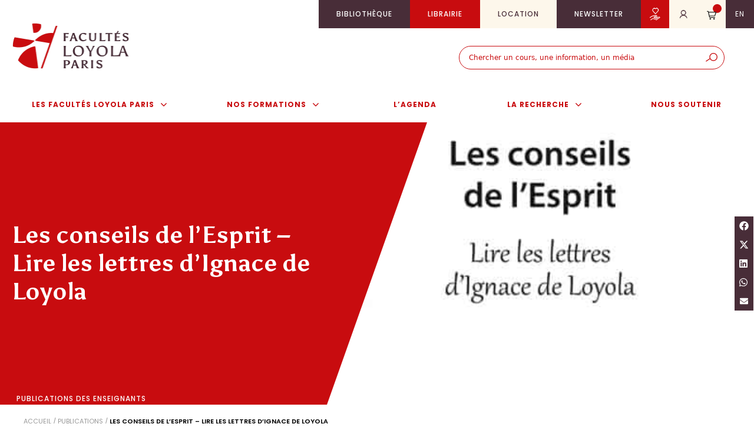

--- FILE ---
content_type: text/html; charset=UTF-8
request_url: https://www.loyolaparis.fr/publication/les-conseils-de-lesprit-lire-les-lettres-dignace-de-loyola/
body_size: 27961
content:
<!DOCTYPE html>
<html lang="fr-FR">
<head><meta charset="UTF-8"><script>if(navigator.userAgent.match(/MSIE|Internet Explorer/i)||navigator.userAgent.match(/Trident\/7\..*?rv:11/i)){var href=document.location.href;if(!href.match(/[?&]nowprocket/)){if(href.indexOf("?")==-1){if(href.indexOf("#")==-1){document.location.href=href+"?nowprocket=1"}else{document.location.href=href.replace("#","?nowprocket=1#")}}else{if(href.indexOf("#")==-1){document.location.href=href+"&nowprocket=1"}else{document.location.href=href.replace("#","&nowprocket=1#")}}}}</script><script>class RocketLazyLoadScripts{constructor(){this.v="1.2.4",this.triggerEvents=["keydown","mousedown","mousemove","touchmove","touchstart","touchend","wheel"],this.userEventHandler=this._triggerListener.bind(this),this.touchStartHandler=this._onTouchStart.bind(this),this.touchMoveHandler=this._onTouchMove.bind(this),this.touchEndHandler=this._onTouchEnd.bind(this),this.clickHandler=this._onClick.bind(this),this.interceptedClicks=[],window.addEventListener("pageshow",t=>{this.persisted=t.persisted}),window.addEventListener("DOMContentLoaded",()=>{this._preconnect3rdParties()}),this.delayedScripts={normal:[],async:[],defer:[]},this.trash=[],this.allJQueries=[]}_addUserInteractionListener(t){if(document.hidden){t._triggerListener();return}this.triggerEvents.forEach(e=>window.addEventListener(e,t.userEventHandler,{passive:!0})),window.addEventListener("touchstart",t.touchStartHandler,{passive:!0}),window.addEventListener("mousedown",t.touchStartHandler),document.addEventListener("visibilitychange",t.userEventHandler)}_removeUserInteractionListener(){this.triggerEvents.forEach(t=>window.removeEventListener(t,this.userEventHandler,{passive:!0})),document.removeEventListener("visibilitychange",this.userEventHandler)}_onTouchStart(t){"HTML"!==t.target.tagName&&(window.addEventListener("touchend",this.touchEndHandler),window.addEventListener("mouseup",this.touchEndHandler),window.addEventListener("touchmove",this.touchMoveHandler,{passive:!0}),window.addEventListener("mousemove",this.touchMoveHandler),t.target.addEventListener("click",this.clickHandler),this._renameDOMAttribute(t.target,"onclick","rocket-onclick"),this._pendingClickStarted())}_onTouchMove(t){window.removeEventListener("touchend",this.touchEndHandler),window.removeEventListener("mouseup",this.touchEndHandler),window.removeEventListener("touchmove",this.touchMoveHandler,{passive:!0}),window.removeEventListener("mousemove",this.touchMoveHandler),t.target.removeEventListener("click",this.clickHandler),this._renameDOMAttribute(t.target,"rocket-onclick","onclick"),this._pendingClickFinished()}_onTouchEnd(){window.removeEventListener("touchend",this.touchEndHandler),window.removeEventListener("mouseup",this.touchEndHandler),window.removeEventListener("touchmove",this.touchMoveHandler,{passive:!0}),window.removeEventListener("mousemove",this.touchMoveHandler)}_onClick(t){t.target.removeEventListener("click",this.clickHandler),this._renameDOMAttribute(t.target,"rocket-onclick","onclick"),this.interceptedClicks.push(t),t.preventDefault(),t.stopPropagation(),t.stopImmediatePropagation(),this._pendingClickFinished()}_replayClicks(){window.removeEventListener("touchstart",this.touchStartHandler,{passive:!0}),window.removeEventListener("mousedown",this.touchStartHandler),this.interceptedClicks.forEach(t=>{t.target.dispatchEvent(new MouseEvent("click",{view:t.view,bubbles:!0,cancelable:!0}))})}_waitForPendingClicks(){return new Promise(t=>{this._isClickPending?this._pendingClickFinished=t:t()})}_pendingClickStarted(){this._isClickPending=!0}_pendingClickFinished(){this._isClickPending=!1}_renameDOMAttribute(t,e,r){t.hasAttribute&&t.hasAttribute(e)&&(event.target.setAttribute(r,event.target.getAttribute(e)),event.target.removeAttribute(e))}_triggerListener(){this._removeUserInteractionListener(this),"loading"===document.readyState?document.addEventListener("DOMContentLoaded",this._loadEverythingNow.bind(this)):this._loadEverythingNow()}_preconnect3rdParties(){let t=[];document.querySelectorAll("script[type=rocketlazyloadscript][data-rocket-src]").forEach(e=>{let r=e.getAttribute("data-rocket-src");if(r&&0!==r.indexOf("data:")){0===r.indexOf("//")&&(r=location.protocol+r);try{let i=new URL(r).origin;i!==location.origin&&t.push({src:i,crossOrigin:e.crossOrigin||"module"===e.getAttribute("data-rocket-type")})}catch(n){}}}),t=[...new Map(t.map(t=>[JSON.stringify(t),t])).values()],this._batchInjectResourceHints(t,"preconnect")}async _loadEverythingNow(){this.lastBreath=Date.now(),this._delayEventListeners(),this._delayJQueryReady(this),this._handleDocumentWrite(),this._registerAllDelayedScripts(),this._preloadAllScripts(),await this._loadScriptsFromList(this.delayedScripts.normal),await this._loadScriptsFromList(this.delayedScripts.defer),await this._loadScriptsFromList(this.delayedScripts.async);try{await this._triggerDOMContentLoaded(),await this._pendingWebpackRequests(this),await this._triggerWindowLoad()}catch(t){console.error(t)}window.dispatchEvent(new Event("rocket-allScriptsLoaded")),this._waitForPendingClicks().then(()=>{this._replayClicks()}),this._emptyTrash()}_registerAllDelayedScripts(){document.querySelectorAll("script[type=rocketlazyloadscript]").forEach(t=>{t.hasAttribute("data-rocket-src")?t.hasAttribute("async")&&!1!==t.async?this.delayedScripts.async.push(t):t.hasAttribute("defer")&&!1!==t.defer||"module"===t.getAttribute("data-rocket-type")?this.delayedScripts.defer.push(t):this.delayedScripts.normal.push(t):this.delayedScripts.normal.push(t)})}async _transformScript(t){if(await this._littleBreath(),!0===t.noModule&&"noModule"in HTMLScriptElement.prototype){t.setAttribute("data-rocket-status","skipped");return}return new Promise(navigator.userAgent.indexOf("Firefox/")>0||""===navigator.vendor?e=>{let r=document.createElement("script");[...t.attributes].forEach(t=>{let e=t.nodeName;"type"!==e&&("data-rocket-type"===e&&(e="type"),"data-rocket-src"===e&&(e="src"),r.setAttribute(e,t.nodeValue))}),t.text&&(r.text=t.text),r.hasAttribute("src")?(r.addEventListener("load",e),r.addEventListener("error",e)):(r.text=t.text,e());try{t.parentNode.replaceChild(r,t)}catch(i){e()}}:e=>{function r(){t.setAttribute("data-rocket-status","failed"),e()}try{let i=t.getAttribute("data-rocket-type"),n=t.getAttribute("data-rocket-src");i?(t.type=i,t.removeAttribute("data-rocket-type")):t.removeAttribute("type"),t.addEventListener("load",function r(){t.setAttribute("data-rocket-status","executed"),e()}),t.addEventListener("error",r),n?(t.removeAttribute("data-rocket-src"),t.src=n):t.src="data:text/javascript;base64,"+window.btoa(unescape(encodeURIComponent(t.text)))}catch(s){r()}})}async _loadScriptsFromList(t){let e=t.shift();return e&&e.isConnected?(await this._transformScript(e),this._loadScriptsFromList(t)):Promise.resolve()}_preloadAllScripts(){this._batchInjectResourceHints([...this.delayedScripts.normal,...this.delayedScripts.defer,...this.delayedScripts.async],"preload")}_batchInjectResourceHints(t,e){var r=document.createDocumentFragment();t.forEach(t=>{let i=t.getAttribute&&t.getAttribute("data-rocket-src")||t.src;if(i){let n=document.createElement("link");n.href=i,n.rel=e,"preconnect"!==e&&(n.as="script"),t.getAttribute&&"module"===t.getAttribute("data-rocket-type")&&(n.crossOrigin=!0),t.crossOrigin&&(n.crossOrigin=t.crossOrigin),t.integrity&&(n.integrity=t.integrity),r.appendChild(n),this.trash.push(n)}}),document.head.appendChild(r)}_delayEventListeners(){let t={};function e(e,r){!function e(r){!t[r]&&(t[r]={originalFunctions:{add:r.addEventListener,remove:r.removeEventListener},eventsToRewrite:[]},r.addEventListener=function(){arguments[0]=i(arguments[0]),t[r].originalFunctions.add.apply(r,arguments)},r.removeEventListener=function(){arguments[0]=i(arguments[0]),t[r].originalFunctions.remove.apply(r,arguments)});function i(e){return t[r].eventsToRewrite.indexOf(e)>=0?"rocket-"+e:e}}(e),t[e].eventsToRewrite.push(r)}function r(t,e){let r=t[e];Object.defineProperty(t,e,{get:()=>r||function(){},set(i){t["rocket"+e]=r=i}})}e(document,"DOMContentLoaded"),e(window,"DOMContentLoaded"),e(window,"load"),e(window,"pageshow"),e(document,"readystatechange"),r(document,"onreadystatechange"),r(window,"onload"),r(window,"onpageshow")}_delayJQueryReady(t){let e;function r(t){return t.split(" ").map(t=>"load"===t||0===t.indexOf("load.")?"rocket-jquery-load":t).join(" ")}function i(i){if(i&&i.fn&&!t.allJQueries.includes(i)){i.fn.ready=i.fn.init.prototype.ready=function(e){return t.domReadyFired?e.bind(document)(i):document.addEventListener("rocket-DOMContentLoaded",()=>e.bind(document)(i)),i([])};let n=i.fn.on;i.fn.on=i.fn.init.prototype.on=function(){return this[0]===window&&("string"==typeof arguments[0]||arguments[0]instanceof String?arguments[0]=r(arguments[0]):"object"==typeof arguments[0]&&Object.keys(arguments[0]).forEach(t=>{let e=arguments[0][t];delete arguments[0][t],arguments[0][r(t)]=e})),n.apply(this,arguments),this},t.allJQueries.push(i)}e=i}i(window.jQuery),Object.defineProperty(window,"jQuery",{get:()=>e,set(t){i(t)}})}async _pendingWebpackRequests(t){let e=document.querySelector("script[data-webpack]");async function r(){return new Promise(t=>{e.addEventListener("load",t),e.addEventListener("error",t)})}e&&(await r(),await t._requestAnimFrame(),await t._pendingWebpackRequests(t))}async _triggerDOMContentLoaded(){this.domReadyFired=!0,await this._littleBreath(),document.dispatchEvent(new Event("rocket-DOMContentLoaded")),await this._littleBreath(),window.dispatchEvent(new Event("rocket-DOMContentLoaded")),await this._littleBreath(),document.dispatchEvent(new Event("rocket-readystatechange")),await this._littleBreath(),document.rocketonreadystatechange&&document.rocketonreadystatechange()}async _triggerWindowLoad(){await this._littleBreath(),window.dispatchEvent(new Event("rocket-load")),await this._littleBreath(),window.rocketonload&&window.rocketonload(),await this._littleBreath(),this.allJQueries.forEach(t=>t(window).trigger("rocket-jquery-load")),await this._littleBreath();let t=new Event("rocket-pageshow");t.persisted=this.persisted,window.dispatchEvent(t),await this._littleBreath(),window.rocketonpageshow&&window.rocketonpageshow({persisted:this.persisted})}_handleDocumentWrite(){let t=new Map;document.write=document.writeln=function(e){let r=document.currentScript;r||console.error("WPRocket unable to document.write this: "+e);let i=document.createRange(),n=r.parentElement,s=t.get(r);void 0===s&&(s=r.nextSibling,t.set(r,s));let a=document.createDocumentFragment();i.setStart(a,0),a.appendChild(i.createContextualFragment(e)),n.insertBefore(a,s)}}async _littleBreath(){Date.now()-this.lastBreath>45&&(await this._requestAnimFrame(),this.lastBreath=Date.now())}async _requestAnimFrame(){return document.hidden?new Promise(t=>setTimeout(t)):new Promise(t=>requestAnimationFrame(t))}_emptyTrash(){this.trash.forEach(t=>t.remove())}static run(){let t=new RocketLazyLoadScripts;t._addUserInteractionListener(t)}}RocketLazyLoadScripts.run();</script>
	
	<meta name='robots' content='index, follow, max-image-preview:large, max-snippet:-1, max-video-preview:-1' />

<!-- Google Tag Manager for WordPress by gtm4wp.com -->
<script data-cfasync="false" data-pagespeed-no-defer>
	var gtm4wp_datalayer_name = "dataLayer";
	var dataLayer = dataLayer || [];
</script>
<!-- End Google Tag Manager for WordPress by gtm4wp.com --><meta name="viewport" content="width=device-width, initial-scale=1">
	<!-- This site is optimized with the Yoast SEO plugin v23.0 - https://yoast.com/wordpress/plugins/seo/ -->
	<title>Les conseils de l&#039;Esprit - Lire les lettres d&#039;Ignace de Loyola | Facultés Loyola Paris</title>
	<meta name="description" content="Cet ouvrage, du père Patrick Goujon, à travers six lettres principalement, s’intéresse aux conseils que donne Ignace, sur quoi ils portent, ce à quoi ils entraînent." />
	<link rel="canonical" href="https://www.loyolaparis.fr/publication/les-conseils-de-lesprit-lire-les-lettres-dignace-de-loyola/" />
	<meta property="og:locale" content="fr_FR" />
	<meta property="og:type" content="article" />
	<meta property="og:title" content="Les conseils de l&#039;Esprit - Lire les lettres d&#039;Ignace de Loyola | Facultés Loyola Paris" />
	<meta property="og:description" content="Cet ouvrage, du père Patrick Goujon, à travers six lettres principalement, s’intéresse aux conseils que donne Ignace, sur quoi ils portent, ce à quoi ils entraînent." />
	<meta property="og:url" content="https://www.loyolaparis.fr/publication/les-conseils-de-lesprit-lire-les-lettres-dignace-de-loyola/" />
	<meta property="og:site_name" content="Facultés Loyola Paris" />
	<meta property="article:publisher" content="https://www.facebook.com/FacultesLoyolaParis/?locale=cx_PH" />
	<meta property="article:modified_time" content="2022-02-11T05:58:47+00:00" />
	<meta property="og:image" content="https://www.loyolaparis.fr/wp-content/uploads/2013/03/livre-P-GOUJON-les-conseils-de-l-esprit.jpg" />
	<meta property="og:image:width" content="450" />
	<meta property="og:image:height" content="596" />
	<meta property="og:image:type" content="image/jpeg" />
	<meta name="twitter:card" content="summary_large_image" />
	<meta name="twitter:site" content="@FacultesLoyola" />
	<meta name="twitter:label1" content="Durée de lecture estimée" />
	<meta name="twitter:data1" content="1 minute" />
	<script type="application/ld+json" class="yoast-schema-graph">{"@context":"https://schema.org","@graph":[{"@type":"WebPage","@id":"https://www.loyolaparis.fr/publication/les-conseils-de-lesprit-lire-les-lettres-dignace-de-loyola/","url":"https://www.loyolaparis.fr/publication/les-conseils-de-lesprit-lire-les-lettres-dignace-de-loyola/","name":"Les conseils de l'Esprit - Lire les lettres d'Ignace de Loyola | Facultés Loyola Paris","isPartOf":{"@id":"https://www.loyolaparis.fr/#website"},"primaryImageOfPage":{"@id":"https://www.loyolaparis.fr/publication/les-conseils-de-lesprit-lire-les-lettres-dignace-de-loyola/#primaryimage"},"image":{"@id":"https://www.loyolaparis.fr/publication/les-conseils-de-lesprit-lire-les-lettres-dignace-de-loyola/#primaryimage"},"thumbnailUrl":"https://www.loyolaparis.fr/wp-content/uploads/2013/03/livre-P-GOUJON-les-conseils-de-l-esprit.jpg","datePublished":"2017-09-04T08:13:04+00:00","dateModified":"2022-02-11T05:58:47+00:00","description":"Cet ouvrage, du père Patrick Goujon, à travers six lettres principalement, s’intéresse aux conseils que donne Ignace, sur quoi ils portent, ce à quoi ils entraînent.","breadcrumb":{"@id":"https://www.loyolaparis.fr/publication/les-conseils-de-lesprit-lire-les-lettres-dignace-de-loyola/#breadcrumb"},"inLanguage":"fr-FR","potentialAction":[{"@type":"ReadAction","target":["https://www.loyolaparis.fr/publication/les-conseils-de-lesprit-lire-les-lettres-dignace-de-loyola/"]}]},{"@type":"ImageObject","inLanguage":"fr-FR","@id":"https://www.loyolaparis.fr/publication/les-conseils-de-lesprit-lire-les-lettres-dignace-de-loyola/#primaryimage","url":"https://www.loyolaparis.fr/wp-content/uploads/2013/03/livre-P-GOUJON-les-conseils-de-l-esprit.jpg","contentUrl":"https://www.loyolaparis.fr/wp-content/uploads/2013/03/livre-P-GOUJON-les-conseils-de-l-esprit.jpg","width":450,"height":596},{"@type":"BreadcrumbList","@id":"https://www.loyolaparis.fr/publication/les-conseils-de-lesprit-lire-les-lettres-dignace-de-loyola/#breadcrumb","itemListElement":[{"@type":"ListItem","position":1,"name":"Accueil","item":"https://www.loyolaparis.fr/"},{"@type":"ListItem","position":2,"name":"Publications","item":"https://www.loyolaparis.fr/publications/"},{"@type":"ListItem","position":3,"name":"Les conseils de l&rsquo;Esprit &#8211; Lire les lettres d&rsquo;Ignace de Loyola"}]},{"@type":"WebSite","@id":"https://www.loyolaparis.fr/#website","url":"https://www.loyolaparis.fr/","name":"Facultés Loyola Paris","description":"Appelés à la liberté","publisher":{"@id":"https://www.loyolaparis.fr/#organization"},"potentialAction":[{"@type":"SearchAction","target":{"@type":"EntryPoint","urlTemplate":"https://www.loyolaparis.fr/?s={search_term_string}"},"query-input":"required name=search_term_string"}],"inLanguage":"fr-FR"},{"@type":"Organization","@id":"https://www.loyolaparis.fr/#organization","name":"Facultés Loyola Paris","url":"https://www.loyolaparis.fr/","logo":{"@type":"ImageObject","inLanguage":"fr-FR","@id":"https://www.loyolaparis.fr/#/schema/logo/image/","url":"https://www.loyolaparis.fr/wp-content/uploads/2024/01/loyola-paris-seo-square.jpg","contentUrl":"https://www.loyolaparis.fr/wp-content/uploads/2024/01/loyola-paris-seo-square.jpg","width":696,"height":696,"caption":"Facultés Loyola Paris"},"image":{"@id":"https://www.loyolaparis.fr/#/schema/logo/image/"},"sameAs":["https://www.facebook.com/FacultesLoyolaParis/?locale=cx_PH","https://x.com/FacultesLoyola"]}]}</script>
	<!-- / Yoast SEO plugin. -->


<link rel='dns-prefetch' href='//cdn.jsdelivr.net' />
<link rel="alternate" type="application/rss+xml" title="Facultés Loyola Paris &raquo; Flux" href="https://www.loyolaparis.fr/feed/" />
<link rel="alternate" type="application/rss+xml" title="Facultés Loyola Paris &raquo; Flux des commentaires" href="https://www.loyolaparis.fr/comments/feed/" />
<style id='wp-emoji-styles-inline-css'>

	img.wp-smiley, img.emoji {
		display: inline !important;
		border: none !important;
		box-shadow: none !important;
		height: 1em !important;
		width: 1em !important;
		margin: 0 0.07em !important;
		vertical-align: -0.1em !important;
		background: none !important;
		padding: 0 !important;
	}
</style>
<link rel='stylesheet' id='parent-style-css' href='https://www.loyolaparis.fr/wp-content/themes/generatepress/style.css?ver=6.6' media='all' />
<link data-minify="1" rel='stylesheet' id='swiper-css' href='https://www.loyolaparis.fr/wp-content/cache/min/1/npm/swiper@11/swiper-bundle.min.css?ver=1764591918' media='all' />
<link rel='stylesheet' id='generate-style-css' href='https://www.loyolaparis.fr/wp-content/themes/generatepress/assets/css/main.min.css?ver=3.4.0' media='all' />
<style id='generate-style-inline-css'>
@media (max-width:768px){}
.is-right-sidebar{width:30%;}.is-left-sidebar{width:30%;}.site-content .content-area{width:100%;}@media (max-width: 992px){.main-navigation .menu-toggle,.sidebar-nav-mobile:not(#sticky-placeholder){display:block;}.main-navigation ul,.gen-sidebar-nav,.main-navigation:not(.slideout-navigation):not(.toggled) .main-nav > ul,.has-inline-mobile-toggle #site-navigation .inside-navigation > *:not(.navigation-search):not(.main-nav){display:none;}.nav-align-right .inside-navigation,.nav-align-center .inside-navigation{justify-content:space-between;}}
.dynamic-author-image-rounded{border-radius:100%;}.dynamic-featured-image, .dynamic-author-image{vertical-align:middle;}.one-container.blog .dynamic-content-template:not(:last-child), .one-container.archive .dynamic-content-template:not(:last-child){padding-bottom:0px;}.dynamic-entry-excerpt > p:last-child{margin-bottom:0px;}
</style>
<link data-minify="1" rel='stylesheet' id='algolia-autocomplete-css' href='https://www.loyolaparis.fr/wp-content/cache/min/1/wp-content/plugins/wp-search-with-algolia/css/algolia-autocomplete.css?ver=1764591912' media='all' />
<link rel='stylesheet' id='generatepress-dynamic-css' href='https://www.loyolaparis.fr/wp-content/uploads/generatepress/style.min.css?ver=1724072560' media='all' />
<link data-minify="1" rel='stylesheet' id='generate-child-css' href='https://www.loyolaparis.fr/wp-content/cache/min/1/wp-content/themes/loyolaparis/style.css?ver=1764591912' media='all' />
<link rel='stylesheet' id='generate-secondary-nav-css' href='https://www.loyolaparis.fr/wp-content/plugins/gp-premium/secondary-nav/functions/css/main.min.css?ver=2.4.1' media='all' />
<style id='generate-secondary-nav-inline-css'>
.secondary-nav-below-header .secondary-navigation .inside-navigation.grid-container, .secondary-nav-above-header .secondary-navigation .inside-navigation.grid-container{padding:0px;}.widget-area .secondary-navigation{margin-bottom:20px;}.secondary-navigation ul ul{top:auto;}.secondary-navigation.toggled .dropdown-menu-toggle:before{display:none;}@media (max-width: 992px) {.secondary-menu-bar-items .menu-bar-item:hover > a{background: none;color: ;}}
</style>
<link rel='stylesheet' id='generate-secondary-nav-mobile-css' href='https://www.loyolaparis.fr/wp-content/plugins/gp-premium/secondary-nav/functions/css/main-mobile.min.css?ver=2.4.1' media='all' />
<link rel='stylesheet' id='generate-offside-css' href='https://www.loyolaparis.fr/wp-content/plugins/gp-premium/menu-plus/functions/css/offside.min.css?ver=2.4.1' media='all' />
<style id='generate-offside-inline-css'>
:root{--gp-slideout-width:265px;}.slideout-navigation.main-navigation .main-nav ul li a{font-weight:normal;text-transform:none;}.slideout-navigation.main-navigation.do-overlay .main-nav ul ul li a{font-size:1em;}.slideout-navigation, .slideout-navigation a{color:#c80c0f;}.slideout-navigation button.slideout-exit{color:#c80c0f;padding-left:20px;padding-right:20px;}.slide-opened nav.toggled .menu-toggle:before{display:none;}@media (max-width: 992px){.menu-bar-item.slideout-toggle{display:none;}}
</style>
<link rel='stylesheet' id='generate-navigation-branding-css' href='https://www.loyolaparis.fr/wp-content/plugins/gp-premium/menu-plus/functions/css/navigation-branding-flex.min.css?ver=2.4.1' media='all' />
<style id='generate-navigation-branding-inline-css'>
@media (max-width: 992px){.site-header, #site-navigation, #sticky-navigation{display:none !important;opacity:0.0;}#mobile-header{display:block !important;width:100% !important;}#mobile-header .main-nav > ul{display:none;}#mobile-header.toggled .main-nav > ul, #mobile-header .menu-toggle, #mobile-header .mobile-bar-items{display:block;}#mobile-header .main-nav{-ms-flex:0 0 100%;flex:0 0 100%;-webkit-box-ordinal-group:5;-ms-flex-order:4;order:4;}}.navigation-branding .main-title{font-size:25px;font-weight:bold;}.main-navigation.has-branding .inside-navigation.grid-container, .main-navigation.has-branding.grid-container .inside-navigation:not(.grid-container){padding:0px 40px 0px 40px;}.main-navigation.has-branding:not(.grid-container) .inside-navigation:not(.grid-container) .navigation-branding{margin-left:10px;}.main-navigation .sticky-navigation-logo, .main-navigation.navigation-stick .site-logo:not(.mobile-header-logo){display:none;}.main-navigation.navigation-stick .sticky-navigation-logo{display:block;}.navigation-branding img, .site-logo.mobile-header-logo img{height:60px;width:auto;}.navigation-branding .main-title{line-height:60px;}@media (max-width: 992px){.main-navigation.has-branding.nav-align-center .menu-bar-items, .main-navigation.has-sticky-branding.navigation-stick.nav-align-center .menu-bar-items{margin-left:auto;}.navigation-branding{margin-right:auto;margin-left:10px;}.navigation-branding .main-title, .mobile-header-navigation .site-logo{margin-left:10px;}.main-navigation.has-branding .inside-navigation.grid-container{padding:0px;}}
</style>
<link data-minify="1" rel='stylesheet' id='sib-front-css-css' href='https://www.loyolaparis.fr/wp-content/cache/min/1/wp-content/plugins/mailin/css/mailin-front.css?ver=1764591912' media='all' />
<style id='rocket-lazyload-inline-css'>
.rll-youtube-player{position:relative;padding-bottom:56.23%;height:0;overflow:hidden;max-width:100%;}.rll-youtube-player:focus-within{outline: 2px solid currentColor;outline-offset: 5px;}.rll-youtube-player iframe{position:absolute;top:0;left:0;width:100%;height:100%;z-index:100;background:0 0}.rll-youtube-player img{bottom:0;display:block;left:0;margin:auto;max-width:100%;width:100%;position:absolute;right:0;top:0;border:none;height:auto;-webkit-transition:.4s all;-moz-transition:.4s all;transition:.4s all}.rll-youtube-player img:hover{-webkit-filter:brightness(75%)}.rll-youtube-player .play{height:100%;width:100%;left:0;top:0;position:absolute;background:url(https://www.loyolaparis.fr/wp-content/plugins/wp-rocket/assets/img/youtube.png) no-repeat center;background-color: transparent !important;cursor:pointer;border:none;}.wp-embed-responsive .wp-has-aspect-ratio .rll-youtube-player{position:absolute;padding-bottom:0;width:100%;height:100%;top:0;bottom:0;left:0;right:0}
</style>
<script type="rocketlazyloadscript" data-rocket-src="https://www.loyolaparis.fr/wp-includes/js/jquery/jquery.min.js?ver=3.7.1" id="jquery-core-js"></script>
<script type="rocketlazyloadscript" data-rocket-src="https://www.loyolaparis.fr/wp-includes/js/jquery/jquery-migrate.min.js?ver=3.4.1" id="jquery-migrate-js"></script>
<script type="rocketlazyloadscript" data-rocket-src="https://www.loyolaparis.fr/wp-includes/js/jquery/ui/core.min.js?ver=1.13.3" id="jquery-ui-core-js"></script>
<script type="rocketlazyloadscript" data-rocket-src="https://www.loyolaparis.fr/wp-includes/js/jquery/ui/mouse.min.js?ver=1.13.3" id="jquery-ui-mouse-js"></script>
<script type="rocketlazyloadscript" data-rocket-src="https://www.loyolaparis.fr/wp-includes/js/jquery/ui/sortable.min.js?ver=1.13.3" id="jquery-ui-sortable-js"></script>
<script type="rocketlazyloadscript" data-rocket-src="https://www.loyolaparis.fr/wp-includes/js/jquery/ui/resizable.min.js?ver=1.13.3" id="jquery-ui-resizable-js"></script>
<script type="rocketlazyloadscript" data-rocket-src="https://www.loyolaparis.fr/wp-content/plugins/advanced-custom-fields-pro/assets/build/js/acf.min.js?ver=6.3.4" id="acf-js"></script>
<script type="rocketlazyloadscript" data-rocket-src="https://www.loyolaparis.fr/wp-includes/js/dist/dom-ready.min.js?ver=f77871ff7694fffea381" id="wp-dom-ready-js"></script>
<script type="rocketlazyloadscript" data-rocket-src="https://www.loyolaparis.fr/wp-includes/js/dist/hooks.min.js?ver=2810c76e705dd1a53b18" id="wp-hooks-js"></script>
<script type="rocketlazyloadscript" data-rocket-src="https://www.loyolaparis.fr/wp-includes/js/dist/i18n.min.js?ver=5e580eb46a90c2b997e6" id="wp-i18n-js"></script>
<script type="rocketlazyloadscript" id="wp-i18n-js-after">
wp.i18n.setLocaleData( { 'text direction\u0004ltr': [ 'ltr' ] } );
</script>
<script type="rocketlazyloadscript" id="wp-a11y-js-translations">
( function( domain, translations ) {
	var localeData = translations.locale_data[ domain ] || translations.locale_data.messages;
	localeData[""].domain = domain;
	wp.i18n.setLocaleData( localeData, domain );
} )( "default", {"translation-revision-date":"2024-07-09 18:54:33+0000","generator":"GlotPress\/4.0.1","domain":"messages","locale_data":{"messages":{"":{"domain":"messages","plural-forms":"nplurals=2; plural=n > 1;","lang":"fr"},"Notifications":["Notifications"]}},"comment":{"reference":"wp-includes\/js\/dist\/a11y.js"}} );
</script>
<script type="rocketlazyloadscript" data-rocket-src="https://www.loyolaparis.fr/wp-includes/js/dist/a11y.min.js?ver=d90eebea464f6c09bfd5" id="wp-a11y-js"></script>
<script type="rocketlazyloadscript" data-rocket-src="https://www.loyolaparis.fr/wp-content/plugins/advanced-custom-fields-pro/assets/build/js/acf-input.min.js?ver=6.3.4" id="acf-input-js"></script>
<script id="cs-load-more_teachers-js-extra">
var cs_load_more_teachers_params = {"ajaxurl":"https:\/\/www.loyolaparis.fr\/wp-admin\/admin-ajax.php"};
</script>
<script type="rocketlazyloadscript" data-minify="1" data-rocket-src="https://www.loyolaparis.fr/wp-content/cache/min/1/wp-content/themes/loyolaparis/js/cs-load-more-teachers.js?ver=1764591988" id="cs-load-more_teachers-js"></script>
<script id="sib-front-js-js-extra">
var sibErrMsg = {"invalidMail":"Please fill out valid email address","requiredField":"Please fill out required fields","invalidDateFormat":"Please fill out valid date format","invalidSMSFormat":"Please fill out valid phone number"};
var ajax_sib_front_object = {"ajax_url":"https:\/\/www.loyolaparis.fr\/wp-admin\/admin-ajax.php","ajax_nonce":"c97b6dd61e","flag_url":"https:\/\/www.loyolaparis.fr\/wp-content\/plugins\/mailin\/img\/flags\/"};
</script>
<script type="rocketlazyloadscript" data-minify="1" data-rocket-src="https://www.loyolaparis.fr/wp-content/cache/min/1/wp-content/plugins/mailin/js/mailin-front.js?ver=1764591912" id="sib-front-js-js"></script>
<link rel="https://api.w.org/" href="https://www.loyolaparis.fr/wp-json/" /><link rel="alternate" title="JSON" type="application/json" href="https://www.loyolaparis.fr/wp-json/wp/v2/publication/26033" /><link rel="alternate" title="oEmbed (JSON)" type="application/json+oembed" href="https://www.loyolaparis.fr/wp-json/oembed/1.0/embed?url=https%3A%2F%2Fwww.loyolaparis.fr%2Fpublication%2Fles-conseils-de-lesprit-lire-les-lettres-dignace-de-loyola%2F" />
<link rel="alternate" title="oEmbed (XML)" type="text/xml+oembed" href="https://www.loyolaparis.fr/wp-json/oembed/1.0/embed?url=https%3A%2F%2Fwww.loyolaparis.fr%2Fpublication%2Fles-conseils-de-lesprit-lire-les-lettres-dignace-de-loyola%2F&#038;format=xml" />

<!-- Google Tag Manager for WordPress by gtm4wp.com -->
<!-- GTM Container placement set to automatic -->
<script data-cfasync="false" data-pagespeed-no-defer type="text/javascript">
	var dataLayer_content = {"pagePostType":"publication","pagePostType2":"single-publication","pagePostAuthor":"Marion"};
	dataLayer.push( dataLayer_content );
</script>
<script type="rocketlazyloadscript" data-cfasync="false">
(function(w,d,s,l,i){w[l]=w[l]||[];w[l].push({'gtm.start':
new Date().getTime(),event:'gtm.js'});var f=d.getElementsByTagName(s)[0],
j=d.createElement(s),dl=l!='dataLayer'?'&l='+l:'';j.async=true;j.src=
'//www.googletagmanager.com/gtm.js?id='+i+dl;f.parentNode.insertBefore(j,f);
})(window,document,'script','dataLayer','GTM-NWTR7NC');
</script>
<!-- End Google Tag Manager for WordPress by gtm4wp.com -->		<style>
			.algolia-search-highlight {
				background-color: #fffbcc;
				border-radius: 2px;
				font-style: normal;
			}
		</style>
		<link rel="icon" href="https://www.loyolaparis.fr/wp-content/uploads/2024/03/cropped-favicon-32x32.png" sizes="32x32" />
<link rel="icon" href="https://www.loyolaparis.fr/wp-content/uploads/2024/03/cropped-favicon-192x192.png" sizes="192x192" />
<link rel="apple-touch-icon" href="https://www.loyolaparis.fr/wp-content/uploads/2024/03/cropped-favicon-180x180.png" />
<meta name="msapplication-TileImage" content="https://www.loyolaparis.fr/wp-content/uploads/2024/03/cropped-favicon-270x270.png" />
<noscript><style id="rocket-lazyload-nojs-css">.rll-youtube-player, [data-lazy-src]{display:none !important;}</style></noscript></head>

<body class="publication-template-default single single-publication postid-26033 wp-custom-logo wp-embed-responsive post-image-above-header post-image-aligned-center secondary-nav-above-header secondary-nav-aligned-right slideout-enabled slideout-mobile sticky-menu-fade sticky-enabled both-sticky-menu mobile-header mobile-header-logo mobile-header-sticky no-sidebar nav-below-header separate-containers header-aligned-left dropdown-hover" itemtype="https://schema.org/Blog" itemscope>
	
<!-- GTM Container placement set to automatic -->
<!-- Google Tag Manager (noscript) -->
				<noscript><iframe src="https://www.googletagmanager.com/ns.html?id=GTM-NWTR7NC" height="0" width="0" style="display:none;visibility:hidden" aria-hidden="true"></iframe></noscript>
<!-- End Google Tag Manager (noscript) -->
<!-- GTM Container placement set to automatic -->
<!-- Google Tag Manager (noscript) --><a class="screen-reader-text skip-link" href="#content" title="Aller au contenu">Aller au contenu</a>			<nav id="secondary-navigation" class="secondary-navigation" itemtype="https://schema.org/SiteNavigationElement" itemscope="itemscope">
				<div class="inside-navigation grid-container grid-parent">
						<li class="lang-item lang-item-1666 lang-item-en no-translation lang-item-first"><a  lang="en-US" hreflang="en-US" href="https://www.loyolaparis.fr/en/">en</a></li>
    <div id="cart-toggle" class="cart-toggle gp-icon">
        <div class="shopify-buy-frame shopify-buy-frame--toggle is-active">
            <div class="is-inline shopify-buy__cart-toggle">
                <div class="shopify-buy__cart-toggle__count" data-element="toggle.count"></div>
                <svg xmlns="http://www.w3.org/2000/svg" class="shopify-buy__icon-cart shopify-buy__icon-cart--side" data-element="toggle.icon" viewBox="0 0 25 25" enable-background="new 0 0 25 25">
                    <g class="shopify-buy__icon-cart__group">
                        <path d="M24.6 3.6c-.3-.4-.8-.6-1.3-.6h-18.4l-.1-.5c-.3-1.5-1.7-1.5-2.5-1.5h-1.3c-.6 0-1 .4-1 1s.4 1 1 1h1.8l3 13.6c.2 1.2 1.3 2.4 2.5 2.4h12.7c.6 0 1-.4 1-1s-.4-1-1-1h-12.7c-.2 0-.5-.4-.6-.8l-.2-1.2h12.6c1.3 0 2.3-1.4 2.5-2.4l2.4-7.4v-.2c.1-.5-.1-1-.4-1.4zm-4 8.5v.2c-.1.3-.4.8-.5.8h-13l-1.8-8.1h17.6l-2.3 7.1z"></path>
                        <circle cx="9" cy="22" r="2"></circle>
                        <circle cx="19" cy="22" r="2"></circle>
                    </g>
                </svg>
                <p class="shopify-buy--visually-hidden">cart</p>
            </div>
        </div>
    </div>
					<button class="menu-toggle secondary-menu-toggle">
						<span class="gp-icon icon-menu-bars"><svg viewBox="0 0 512 512" aria-hidden="true" xmlns="http://www.w3.org/2000/svg" width="1em" height="1em"><path d="M0 96c0-13.255 10.745-24 24-24h464c13.255 0 24 10.745 24 24s-10.745 24-24 24H24c-13.255 0-24-10.745-24-24zm0 160c0-13.255 10.745-24 24-24h464c13.255 0 24 10.745 24 24s-10.745 24-24 24H24c-13.255 0-24-10.745-24-24zm0 160c0-13.255 10.745-24 24-24h464c13.255 0 24 10.745 24 24s-10.745 24-24 24H24c-13.255 0-24-10.745-24-24z" /></svg><svg viewBox="0 0 512 512" aria-hidden="true" xmlns="http://www.w3.org/2000/svg" width="1em" height="1em"><path d="M71.029 71.029c9.373-9.372 24.569-9.372 33.942 0L256 222.059l151.029-151.03c9.373-9.372 24.569-9.372 33.942 0 9.372 9.373 9.372 24.569 0 33.942L289.941 256l151.03 151.029c9.372 9.373 9.372 24.569 0 33.942-9.373 9.372-24.569 9.372-33.942 0L256 289.941l-151.029 151.03c-9.373 9.372-24.569 9.372-33.942 0-9.372-9.373-9.372-24.569 0-33.942L222.059 256 71.029 104.971c-9.372-9.373-9.372-24.569 0-33.942z" /></svg></span><span class="mobile-menu">Menu</span>					</button>
					<div class="main-nav"><ul id="menu-menu-secondaire" class=" secondary-menu sf-menu"><li id="menu-item-76646" class="biblio-menu-item menu-item menu-item-type-post_type menu-item-object-page menu-item-76646"><a href="https://www.loyolaparis.fr/recherche/bibliotheque/">Bibliothèque</a></li>
<li id="menu-item-81557" class="shop-menu-item menu-item menu-item-type-custom menu-item-object-custom menu-item-81557"><a target="_blank" rel="noopener" href="https://boutique.loyolaparis.fr/">Librairie</a></li>
<li id="menu-item-75688" class="rental-menu-item menu-item menu-item-type-post_type menu-item-object-page menu-item-75688"><a href="https://www.loyolaparis.fr/louer-une-salle/">Location</a></li>
<li id="menu-item-71000" class="newsletter-menu-item smooth-scroll menu-item menu-item-type-custom menu-item-object-custom menu-item-home menu-item-71000"><a href="https://www.loyolaparis.fr/#social-section">Newsletter</a></li>
<li id="menu-item-75693" class="give-menu-item menu-item menu-item-type-custom menu-item-object-custom menu-item-75693"><a title="Faire un don" href="https://don.loyolaparis.fr/facultes"> </a></li>
<li id="menu-item-75695" class="my-account-menu-item menu-item menu-item-type-custom menu-item-object-custom menu-item-75695"><a title="Mon compte" href="https://webaurion.loyolaparis.fr/faces/Login.xhtml"> </a></li>
<li class="search-menu-item menu-item"><a>&nbsp;</a></li></ul></div>				</div><!-- .inside-navigation -->
			</nav><!-- #secondary-navigation -->
					<header class="site-header" id="masthead" aria-label="Site"  itemtype="https://schema.org/WPHeader" itemscope>
			<div class="inside-header grid-container">
				<div class="site-logo">
					<a href="https://www.loyolaparis.fr/" rel="home">
						<img  class="header-image is-logo-image" alt="Facultés Loyola Paris" src="data:image/svg+xml,%3Csvg%20xmlns='http://www.w3.org/2000/svg'%20viewBox='0%200%20404%20160'%3E%3C/svg%3E" data-lazy-srcset="https://www.loyolaparis.fr/wp-content/uploads/2024/01/loyola-paris-logo.png 1x, https://www.loyolaparis.fr/wp-content/uploads/2024/01/loyola-paris-logo.png 2x" width="404" height="160" data-lazy-src="https://www.loyolaparis.fr/wp-content/uploads/2024/01/loyola-paris-logo.png" /><noscript><img  class="header-image is-logo-image" alt="Facultés Loyola Paris" src="https://www.loyolaparis.fr/wp-content/uploads/2024/01/loyola-paris-logo.png" srcset="https://www.loyolaparis.fr/wp-content/uploads/2024/01/loyola-paris-logo.png 1x, https://www.loyolaparis.fr/wp-content/uploads/2024/01/loyola-paris-logo.png 2x" width="404" height="160" /></noscript>
					</a>
				</div><div class="searchform-container">
		<form role="search" method="get" id="searchform" class="searchform" action="https://www.loyolaparis.fr/" >
			<label class="screen-reader-text" for="s">Recherche pour :</label>
			<input class="aa-input searchform-input" aria-owns="algolia-autocomplete-listbox-0" placeholder="Chercher un cours, une information, un média" type="text" dir="auto" value="" name="s" id="s" autocomplete="off" spellcheck="false" role="combobox" />
			<label class="screen-reader-text" for="searchform-submit">Rechercher</label>
			<input type="hidden" name="post_type_first" value="publication" />
			<input type="submit" id="searchform-submit" value="" />
		</form>
	</div>			</div>
		</header>
				<nav id="mobile-header" itemtype="https://schema.org/SiteNavigationElement" itemscope class="main-navigation mobile-header-navigation has-branding has-sticky-branding">
			<div class="inside-navigation grid-container grid-parent">
				<div class="site-logo mobile-header-logo">
						<a href="https://www.loyolaparis.fr/" title="Facultés Loyola Paris" rel="home">
							<img src="data:image/svg+xml,%3Csvg%20xmlns='http://www.w3.org/2000/svg'%20viewBox='0%200%20404%20160'%3E%3C/svg%3E" alt="Facultés Loyola Paris" class="is-logo-image" width="404" height="160" data-lazy-src="https://www.loyolaparis.fr/wp-content/uploads/2024/01/loyola-paris-logo.png" /><noscript><img src="https://www.loyolaparis.fr/wp-content/uploads/2024/01/loyola-paris-logo.png" alt="Facultés Loyola Paris" class="is-logo-image" width="404" height="160" /></noscript>
						</a>
					</div>    <div id="mobile-cart-toggle" class="cart-toggle gp-icon">
        <div class="shopify-buy-frame shopify-buy-frame--toggle is-active">
            <div class="is-inline shopify-buy__cart-toggle">
                <div class="shopify-buy__cart-toggle__count" data-element="toggle.count"></div>
                <svg xmlns="http://www.w3.org/2000/svg" class="shopify-buy__icon-cart shopify-buy__icon-cart--side" data-element="toggle.icon" viewBox="0 0 25 25" enable-background="new 0 0 25 25">
                    <g class="shopify-buy__icon-cart__group">
                        <path d="M24.6 3.6c-.3-.4-.8-.6-1.3-.6h-18.4l-.1-.5c-.3-1.5-1.7-1.5-2.5-1.5h-1.3c-.6 0-1 .4-1 1s.4 1 1 1h1.8l3 13.6c.2 1.2 1.3 2.4 2.5 2.4h12.7c.6 0 1-.4 1-1s-.4-1-1-1h-12.7c-.2 0-.5-.4-.6-.8l-.2-1.2h12.6c1.3 0 2.3-1.4 2.5-2.4l2.4-7.4v-.2c.1-.5-.1-1-.4-1.4zm-4 8.5v.2c-.1.3-.4.8-.5.8h-13l-1.8-8.1h17.6l-2.3 7.1z"></path>
                        <circle cx="9" cy="22" r="2"></circle>
                        <circle cx="19" cy="22" r="2"></circle>
                    </g>
                </svg>
                <p class="shopify-buy--visually-hidden">cart</p>
            </div>
        </div>
    </div>
					<button class="menu-toggle" aria-controls="mobile-menu" aria-expanded="false">
						<span class="gp-icon icon-menu-bars"><svg viewBox="0 0 512 512" aria-hidden="true" xmlns="http://www.w3.org/2000/svg" width="1em" height="1em"><path d="M0 96c0-13.255 10.745-24 24-24h464c13.255 0 24 10.745 24 24s-10.745 24-24 24H24c-13.255 0-24-10.745-24-24zm0 160c0-13.255 10.745-24 24-24h464c13.255 0 24 10.745 24 24s-10.745 24-24 24H24c-13.255 0-24-10.745-24-24zm0 160c0-13.255 10.745-24 24-24h464c13.255 0 24 10.745 24 24s-10.745 24-24 24H24c-13.255 0-24-10.745-24-24z" /></svg><svg viewBox="0 0 512 512" aria-hidden="true" xmlns="http://www.w3.org/2000/svg" width="1em" height="1em"><path d="M71.029 71.029c9.373-9.372 24.569-9.372 33.942 0L256 222.059l151.029-151.03c9.373-9.372 24.569-9.372 33.942 0 9.372 9.373 9.372 24.569 0 33.942L289.941 256l151.03 151.029c9.372 9.373 9.372 24.569 0 33.942-9.373 9.372-24.569 9.372-33.942 0L256 289.941l-151.029 151.03c-9.373 9.372-24.569 9.372-33.942 0-9.372-9.373-9.372-24.569 0-33.942L222.059 256 71.029 104.971c-9.372-9.373-9.372-24.569 0-33.942z" /></svg></span><span class="screen-reader-text">Menu</span>					</button>
					<div id="mobile-menu" class="main-nav"><ul id="menu-menu-principal-fr" class=" menu sf-menu"><li id="menu-item-55224" class="menu-item menu-item-type-custom menu-item-object-custom menu-item-has-children menu-item-55224"><a href="#">Les Facultés Loyola Paris<span role="presentation" class="dropdown-menu-toggle"><span class="gp-icon icon-arrow"><svg viewBox="0 0 330 512" aria-hidden="true" xmlns="http://www.w3.org/2000/svg" width="1em" height="1em"><path d="M305.913 197.085c0 2.266-1.133 4.815-2.833 6.514L171.087 335.593c-1.7 1.7-4.249 2.832-6.515 2.832s-4.815-1.133-6.515-2.832L26.064 203.599c-1.7-1.7-2.832-4.248-2.832-6.514s1.132-4.816 2.832-6.515l14.162-14.163c1.7-1.699 3.966-2.832 6.515-2.832 2.266 0 4.815 1.133 6.515 2.832l111.316 111.317 111.316-111.317c1.7-1.699 4.249-2.832 6.515-2.832s4.815 1.133 6.515 2.832l14.162 14.163c1.7 1.7 2.833 4.249 2.833 6.515z" /></svg></span></span></a>
<ul class="sub-menu">
	<li id="menu-item-59053" class="menu-item menu-item-type-post_type menu-item-object-page menu-item-59053"><a href="https://www.loyolaparis.fr/enseignement-jesuite/">Qui sommes-nous ?</a></li>
	<li id="menu-item-55235" class="menu-item menu-item-type-post_type menu-item-object-page menu-item-55235"><a href="https://www.loyolaparis.fr/faculte-de-theologie/">Faculté de Théologie</a></li>
	<li id="menu-item-55236" class="menu-item menu-item-type-post_type menu-item-object-page menu-item-55236"><a href="https://www.loyolaparis.fr/faculte-de-philosophie/">Faculté de Philosophie</a></li>
	<li id="menu-item-76763" class="menu-item menu-item-type-post_type menu-item-object-page menu-item-76763"><a href="https://www.loyolaparis.fr/facultes-loyola-paris/international/">International</a></li>
	<li id="menu-item-55234" class="menu-item menu-item-type-post_type menu-item-object-page menu-item-55234"><a href="https://www.loyolaparis.fr/institut-ricci/">Institut Ricci</a></li>
	<li id="menu-item-55204" class="menu-item menu-item-type-post_type menu-item-object-page current_page_parent menu-item-55204"><a href="https://www.loyolaparis.fr/actu/">Actualités</a></li>
	<li id="menu-item-55205" class="menu-item menu-item-type-post_type menu-item-object-page menu-item-55205"><a href="https://www.loyolaparis.fr/vie-campus/">Vie de Campus</a></li>
	<li id="menu-item-79172" class="menu-item menu-item-type-post_type menu-item-object-page menu-item-79172"><a href="https://www.loyolaparis.fr/cellule-decoute/">Cellule d’écoute</a></li>
	<li id="menu-item-55757" class="menu-item menu-item-type-post_type menu-item-object-page menu-item-55757"><a href="https://www.loyolaparis.fr/louer-une-salle/">Location d’espaces</a></li>
</ul>
</li>
<li id="menu-item-55227" class="menu-item menu-item-type-custom menu-item-object-custom menu-item-has-children menu-item-55227"><a href="#">Nos formations<span role="presentation" class="dropdown-menu-toggle"><span class="gp-icon icon-arrow"><svg viewBox="0 0 330 512" aria-hidden="true" xmlns="http://www.w3.org/2000/svg" width="1em" height="1em"><path d="M305.913 197.085c0 2.266-1.133 4.815-2.833 6.514L171.087 335.593c-1.7 1.7-4.249 2.832-6.515 2.832s-4.815-1.133-6.515-2.832L26.064 203.599c-1.7-1.7-2.832-4.248-2.832-6.514s1.132-4.816 2.832-6.515l14.162-14.163c1.7-1.699 3.966-2.832 6.515-2.832 2.266 0 4.815 1.133 6.515 2.832l111.316 111.317 111.316-111.317c1.7-1.699 4.249-2.832 6.515-2.832s4.815 1.133 6.515 2.832l14.162 14.163c1.7 1.7 2.833 4.249 2.833 6.515z" /></svg></span></span></a>
<ul class="sub-menu">
	<li id="menu-item-55221" class="menu-item menu-item-type-post_type menu-item-object-page menu-item-55221"><a href="https://www.loyolaparis.fr/inscription/">Inscriptions</a></li>
	<li id="menu-item-55735" class="menu-item menu-item-type-post_type menu-item-object-page menu-item-55735"><a href="https://www.loyolaparis.fr/diplomes-canoniques/">Diplômes canoniques</a></li>
	<li id="menu-item-55734" class="menu-item menu-item-type-post_type menu-item-object-page menu-item-55734"><a href="https://www.loyolaparis.fr/cursus-et-du/">Cursus, DIU et DU</a></li>
	<li id="menu-item-66761" class="menu-item menu-item-type-post_type menu-item-object-page menu-item-66761"><a href="https://www.loyolaparis.fr/offre-a-distance/">Offre à distance</a></li>
	<li id="menu-item-58109" class="menu-item menu-item-type-post_type menu-item-object-page menu-item-58109"><a href="https://www.loyolaparis.fr/sessions/">Sessions</a></li>
	<li id="menu-item-55732" class="menu-item menu-item-type-post_type menu-item-object-page menu-item-55732"><a href="https://www.loyolaparis.fr/cours-publics/">Cours publics</a></li>
	<li id="menu-item-55733" class="menu-item menu-item-type-post_type menu-item-object-page menu-item-55733"><a href="https://www.loyolaparis.fr/conferences-et-rencontres/">Conférences et rencontres</a></li>
	<li id="menu-item-58437" class="menu-item menu-item-type-post_type menu-item-object-page menu-item-58437"><a href="https://www.loyolaparis.fr/podcasts-replays/">Podcasts et replays</a></li>
</ul>
</li>
<li id="menu-item-55746" class="agenda-menu-item menu-item menu-item-type-post_type_archive menu-item-object-tribe_events menu-item-55746"><a href="https://www.loyolaparis.fr/agenda/">L&rsquo;agenda</a></li>
<li id="menu-item-55226" class="menu-item menu-item-type-custom menu-item-object-custom menu-item-has-children menu-item-55226"><a href="#">La Recherche<span role="presentation" class="dropdown-menu-toggle"><span class="gp-icon icon-arrow"><svg viewBox="0 0 330 512" aria-hidden="true" xmlns="http://www.w3.org/2000/svg" width="1em" height="1em"><path d="M305.913 197.085c0 2.266-1.133 4.815-2.833 6.514L171.087 335.593c-1.7 1.7-4.249 2.832-6.515 2.832s-4.815-1.133-6.515-2.832L26.064 203.599c-1.7-1.7-2.832-4.248-2.832-6.514s1.132-4.816 2.832-6.515l14.162-14.163c1.7-1.699 3.966-2.832 6.515-2.832 2.266 0 4.815 1.133 6.515 2.832l111.316 111.317 111.316-111.317c1.7-1.699 4.249-2.832 6.515-2.832s4.815 1.133 6.515 2.832l14.162 14.163c1.7 1.7 2.833 4.249 2.833 6.515z" /></svg></span></span></a>
<ul class="sub-menu">
	<li id="menu-item-59931" class="menu-item menu-item-type-post_type menu-item-object-page menu-item-59931"><a href="https://www.loyolaparis.fr/recherche/missions-et-organisation/">Missions et organisation de la recherche</a></li>
	<li id="menu-item-61959" class="menu-item menu-item-type-post_type menu-item-object-page menu-item-61959"><a href="https://www.loyolaparis.fr/recherche/departements/">Départements de recherche</a></li>
	<li id="menu-item-55223" class="menu-item menu-item-type-post_type menu-item-object-page menu-item-55223"><a href="https://www.loyolaparis.fr/recherche/seminaires-de-recherche/">Séminaires de recherche</a></li>
	<li id="menu-item-55228" class="menu-item menu-item-type-post_type menu-item-object-page menu-item-55228"><a href="https://www.loyolaparis.fr/recherche/les-chaires/">Les Chaires</a></li>
	<li id="menu-item-55233" class="menu-item menu-item-type-post_type menu-item-object-page menu-item-55233"><a href="https://www.loyolaparis.fr/publications-revues/">Publications et revues</a></li>
	<li id="menu-item-55222" class="menu-item menu-item-type-post_type menu-item-object-page menu-item-55222"><a href="https://www.loyolaparis.fr/recherche/bibliotheque/">Bibliothèque</a></li>
</ul>
</li>
<li id="menu-item-55225" class="support-us-menu-item menu-item menu-item-type-custom menu-item-object-custom menu-item-55225"><a href="https://www.loyolaparis.fr/nous-soutenir/">Nous soutenir</a></li>
</ul></div>			</div><!-- .inside-navigation -->
		</nav><!-- #site-navigation -->
				<nav class="has-sticky-branding main-navigation sub-menu-right" id="site-navigation" aria-label="Principal"  itemtype="https://schema.org/SiteNavigationElement" itemscope>
			<div class="inside-navigation grid-container">
				<div class="navigation-branding"><div class="sticky-navigation-logo">
				<a href="https://www.loyolaparis.fr/" title="Facultés Loyola Paris" rel="home">
					<img width="404" height="160" src="data:image/svg+xml,%3Csvg%20xmlns='http://www.w3.org/2000/svg'%20viewBox='0%200%20404%20160'%3E%3C/svg%3E" class="is-logo-image" alt="Facultés Loyola Paris" data-lazy-src="https://www.loyolaparis.fr/wp-content/uploads/2024/01/loyola-paris-logo.png" /><noscript><img width="404" height="160" src="https://www.loyolaparis.fr/wp-content/uploads/2024/01/loyola-paris-logo.png" class="is-logo-image" alt="Facultés Loyola Paris" /></noscript>

				</a>
			</div></div><div class="searchform-container">
		<form role="search" method="get" id="searchform" class="searchform" action="https://www.loyolaparis.fr/" >
			<label class="screen-reader-text" for="s">Recherche pour :</label>
			<input class="aa-input searchform-input" aria-owns="algolia-autocomplete-listbox-0" placeholder="Chercher un cours, une information, un média" type="text" dir="auto" value="" name="s" id="s" autocomplete="off" spellcheck="false" role="combobox" />
			<label class="screen-reader-text" for="searchform-submit">Rechercher</label>
			<input type="hidden" name="post_type_first" value="publication" />
			<input type="submit" id="searchform-submit" value="" />
		</form>
	</div>	<li class="lang-item lang-item-1666 lang-item-en no-translation lang-item-first"><a  lang="en-US" hreflang="en-US" href="https://www.loyolaparis.fr/en/">en</a></li>
				<button class="menu-toggle" aria-controls="generate-slideout-menu" aria-expanded="false">
					<span class="gp-icon icon-menu-bars"><svg viewBox="0 0 512 512" aria-hidden="true" xmlns="http://www.w3.org/2000/svg" width="1em" height="1em"><path d="M0 96c0-13.255 10.745-24 24-24h464c13.255 0 24 10.745 24 24s-10.745 24-24 24H24c-13.255 0-24-10.745-24-24zm0 160c0-13.255 10.745-24 24-24h464c13.255 0 24 10.745 24 24s-10.745 24-24 24H24c-13.255 0-24-10.745-24-24zm0 160c0-13.255 10.745-24 24-24h464c13.255 0 24 10.745 24 24s-10.745 24-24 24H24c-13.255 0-24-10.745-24-24z" /></svg><svg viewBox="0 0 512 512" aria-hidden="true" xmlns="http://www.w3.org/2000/svg" width="1em" height="1em"><path d="M71.029 71.029c9.373-9.372 24.569-9.372 33.942 0L256 222.059l151.029-151.03c9.373-9.372 24.569-9.372 33.942 0 9.372 9.373 9.372 24.569 0 33.942L289.941 256l151.03 151.029c9.372 9.373 9.372 24.569 0 33.942-9.373 9.372-24.569 9.372-33.942 0L256 289.941l-151.029 151.03c-9.373 9.372-24.569 9.372-33.942 0-9.372-9.373-9.372-24.569 0-33.942L222.059 256 71.029 104.971c-9.372-9.373-9.372-24.569 0-33.942z" /></svg></span><span class="screen-reader-text">Menu</span>				</button>
				<div id="primary-menu" class="main-nav"><ul id="menu-menu-principal-fr-1" class=" menu sf-menu"><li class="menu-item menu-item-type-custom menu-item-object-custom menu-item-has-children menu-item-55224"><a href="#">Les Facultés Loyola Paris<span role="presentation" class="dropdown-menu-toggle"><span class="gp-icon icon-arrow"><svg viewBox="0 0 330 512" aria-hidden="true" xmlns="http://www.w3.org/2000/svg" width="1em" height="1em"><path d="M305.913 197.085c0 2.266-1.133 4.815-2.833 6.514L171.087 335.593c-1.7 1.7-4.249 2.832-6.515 2.832s-4.815-1.133-6.515-2.832L26.064 203.599c-1.7-1.7-2.832-4.248-2.832-6.514s1.132-4.816 2.832-6.515l14.162-14.163c1.7-1.699 3.966-2.832 6.515-2.832 2.266 0 4.815 1.133 6.515 2.832l111.316 111.317 111.316-111.317c1.7-1.699 4.249-2.832 6.515-2.832s4.815 1.133 6.515 2.832l14.162 14.163c1.7 1.7 2.833 4.249 2.833 6.515z" /></svg></span></span></a>
<ul class="sub-menu">
	<li class="menu-item menu-item-type-post_type menu-item-object-page menu-item-59053"><a href="https://www.loyolaparis.fr/enseignement-jesuite/">Qui sommes-nous ?</a></li>
	<li class="menu-item menu-item-type-post_type menu-item-object-page menu-item-55235"><a href="https://www.loyolaparis.fr/faculte-de-theologie/">Faculté de Théologie</a></li>
	<li class="menu-item menu-item-type-post_type menu-item-object-page menu-item-55236"><a href="https://www.loyolaparis.fr/faculte-de-philosophie/">Faculté de Philosophie</a></li>
	<li class="menu-item menu-item-type-post_type menu-item-object-page menu-item-76763"><a href="https://www.loyolaparis.fr/facultes-loyola-paris/international/">International</a></li>
	<li class="menu-item menu-item-type-post_type menu-item-object-page menu-item-55234"><a href="https://www.loyolaparis.fr/institut-ricci/">Institut Ricci</a></li>
	<li class="menu-item menu-item-type-post_type menu-item-object-page current_page_parent menu-item-55204"><a href="https://www.loyolaparis.fr/actu/">Actualités</a></li>
	<li class="menu-item menu-item-type-post_type menu-item-object-page menu-item-55205"><a href="https://www.loyolaparis.fr/vie-campus/">Vie de Campus</a></li>
	<li class="menu-item menu-item-type-post_type menu-item-object-page menu-item-79172"><a href="https://www.loyolaparis.fr/cellule-decoute/">Cellule d’écoute</a></li>
	<li class="menu-item menu-item-type-post_type menu-item-object-page menu-item-55757"><a href="https://www.loyolaparis.fr/louer-une-salle/">Location d’espaces</a></li>
</ul>
</li>
<li class="menu-item menu-item-type-custom menu-item-object-custom menu-item-has-children menu-item-55227"><a href="#">Nos formations<span role="presentation" class="dropdown-menu-toggle"><span class="gp-icon icon-arrow"><svg viewBox="0 0 330 512" aria-hidden="true" xmlns="http://www.w3.org/2000/svg" width="1em" height="1em"><path d="M305.913 197.085c0 2.266-1.133 4.815-2.833 6.514L171.087 335.593c-1.7 1.7-4.249 2.832-6.515 2.832s-4.815-1.133-6.515-2.832L26.064 203.599c-1.7-1.7-2.832-4.248-2.832-6.514s1.132-4.816 2.832-6.515l14.162-14.163c1.7-1.699 3.966-2.832 6.515-2.832 2.266 0 4.815 1.133 6.515 2.832l111.316 111.317 111.316-111.317c1.7-1.699 4.249-2.832 6.515-2.832s4.815 1.133 6.515 2.832l14.162 14.163c1.7 1.7 2.833 4.249 2.833 6.515z" /></svg></span></span></a>
<ul class="sub-menu">
	<li class="menu-item menu-item-type-post_type menu-item-object-page menu-item-55221"><a href="https://www.loyolaparis.fr/inscription/">Inscriptions</a></li>
	<li class="menu-item menu-item-type-post_type menu-item-object-page menu-item-55735"><a href="https://www.loyolaparis.fr/diplomes-canoniques/">Diplômes canoniques</a></li>
	<li class="menu-item menu-item-type-post_type menu-item-object-page menu-item-55734"><a href="https://www.loyolaparis.fr/cursus-et-du/">Cursus, DIU et DU</a></li>
	<li class="menu-item menu-item-type-post_type menu-item-object-page menu-item-66761"><a href="https://www.loyolaparis.fr/offre-a-distance/">Offre à distance</a></li>
	<li class="menu-item menu-item-type-post_type menu-item-object-page menu-item-58109"><a href="https://www.loyolaparis.fr/sessions/">Sessions</a></li>
	<li class="menu-item menu-item-type-post_type menu-item-object-page menu-item-55732"><a href="https://www.loyolaparis.fr/cours-publics/">Cours publics</a></li>
	<li class="menu-item menu-item-type-post_type menu-item-object-page menu-item-55733"><a href="https://www.loyolaparis.fr/conferences-et-rencontres/">Conférences et rencontres</a></li>
	<li class="menu-item menu-item-type-post_type menu-item-object-page menu-item-58437"><a href="https://www.loyolaparis.fr/podcasts-replays/">Podcasts et replays</a></li>
</ul>
</li>
<li class="agenda-menu-item menu-item menu-item-type-post_type_archive menu-item-object-tribe_events menu-item-55746"><a href="https://www.loyolaparis.fr/agenda/">L&rsquo;agenda</a></li>
<li class="menu-item menu-item-type-custom menu-item-object-custom menu-item-has-children menu-item-55226"><a href="#">La Recherche<span role="presentation" class="dropdown-menu-toggle"><span class="gp-icon icon-arrow"><svg viewBox="0 0 330 512" aria-hidden="true" xmlns="http://www.w3.org/2000/svg" width="1em" height="1em"><path d="M305.913 197.085c0 2.266-1.133 4.815-2.833 6.514L171.087 335.593c-1.7 1.7-4.249 2.832-6.515 2.832s-4.815-1.133-6.515-2.832L26.064 203.599c-1.7-1.7-2.832-4.248-2.832-6.514s1.132-4.816 2.832-6.515l14.162-14.163c1.7-1.699 3.966-2.832 6.515-2.832 2.266 0 4.815 1.133 6.515 2.832l111.316 111.317 111.316-111.317c1.7-1.699 4.249-2.832 6.515-2.832s4.815 1.133 6.515 2.832l14.162 14.163c1.7 1.7 2.833 4.249 2.833 6.515z" /></svg></span></span></a>
<ul class="sub-menu">
	<li class="menu-item menu-item-type-post_type menu-item-object-page menu-item-59931"><a href="https://www.loyolaparis.fr/recherche/missions-et-organisation/">Missions et organisation de la recherche</a></li>
	<li class="menu-item menu-item-type-post_type menu-item-object-page menu-item-61959"><a href="https://www.loyolaparis.fr/recherche/departements/">Départements de recherche</a></li>
	<li class="menu-item menu-item-type-post_type menu-item-object-page menu-item-55223"><a href="https://www.loyolaparis.fr/recherche/seminaires-de-recherche/">Séminaires de recherche</a></li>
	<li class="menu-item menu-item-type-post_type menu-item-object-page menu-item-55228"><a href="https://www.loyolaparis.fr/recherche/les-chaires/">Les Chaires</a></li>
	<li class="menu-item menu-item-type-post_type menu-item-object-page menu-item-55233"><a href="https://www.loyolaparis.fr/publications-revues/">Publications et revues</a></li>
	<li class="menu-item menu-item-type-post_type menu-item-object-page menu-item-55222"><a href="https://www.loyolaparis.fr/recherche/bibliotheque/">Bibliothèque</a></li>
</ul>
</li>
<li class="support-us-menu-item menu-item menu-item-type-custom menu-item-object-custom menu-item-55225"><a href="https://www.loyolaparis.fr/nous-soutenir/">Nous soutenir</a></li>
</ul></div>			</div>
		</nav>
		
	<div class="site grid-container container hfeed" id="page">
				<div class="site-content" id="content">
				<div class="content-area" id="primary">
		<main class="site-main" id="main">
			
<div class="single-heading">
	<div class="single-heading__text ">
		<div>
			<h1>Les conseils de l&rsquo;Esprit &#8211; Lire les lettres d&rsquo;Ignace de Loyola</h1>		</div>
	</div>
	<div class="single-heading__image portrait">
	<img width="450" height="596" src="data:image/svg+xml,%3Csvg%20xmlns='http://www.w3.org/2000/svg'%20viewBox='0%200%20450%20596'%3E%3C/svg%3E" class="attachment-large size-large wp-post-image" alt="" decoding="async" fetchpriority="high" data-lazy-src="https://www.loyolaparis.fr/wp-content/uploads/2013/03/livre-P-GOUJON-les-conseils-de-l-esprit.jpg" /><noscript><img width="450" height="596" src="https://www.loyolaparis.fr/wp-content/uploads/2013/03/livre-P-GOUJON-les-conseils-de-l-esprit.jpg" class="attachment-large size-large wp-post-image" alt="" decoding="async" fetchpriority="high" /></noscript></div><div class="share-links">
    <a class="share-icon__fb" href="https://www.facebook.com/sharer.php?u=https://www.loyolaparis.fr/publication/les-conseils-de-lesprit-lire-les-lettres-dignace-de-loyola/" target="_blank">
        <svg xmlns="http://www.w3.org/2000/svg" viewBox="0 0 512 512"><path d="M504 256C504 119 393 8 256 8S8 119 8 256c0 123.8 90.7 226.4 209.3 245V327.7h-63V256h63v-54.6c0-62.2 37-96.5 93.7-96.5 27.1 0 55.5 4.8 55.5 4.8v61h-31.3c-30.8 0-40.4 19.1-40.4 38.7V256h68.8l-11 71.7h-57.8V501C413.3 482.4 504 379.8 504 256z"/></svg>
    </a>
    <a class="share-icon__tw" href="https://twitter.com/intent/tweet?text=Pourquoi, dans les Exercices spirituels, Ignace de Loyola donne-t-il non seulement des règles de discernement, mais aussi des règles de vie, s’il vise la liberté donnée à l’hom...%20https://www.loyolaparis.fr/publication/les-conseils-de-lesprit-lire-les-lettres-dignace-de-loyola/" target="_blank">
        <svg xmlns="http://www.w3.org/2000/svg" viewBox="0 0 512 512"><path d="M389.2 48h70.6L305.6 224.2 487 464H345L233.7 318.6 106.5 464H35.8L200.7 275.5 26.8 48H172.4L272.9 180.9 389.2 48zM364.4 421.8h39.1L151.1 88h-42L364.4 421.8z"/></svg>
    </a>
    <a class="share-icon__li" href="https://www.linkedin.com/shareArticle?mini=true&url=https://www.loyolaparis.fr/publication/les-conseils-de-lesprit-lire-les-lettres-dignace-de-loyola/&title=Les conseils de l&rsquo;Esprit &#8211; Lire les lettres d&rsquo;Ignace de Loyola&summary=Pourquoi, dans les Exercices spirituels, Ignace de Loyola donne-t-il non seulement des règles de discernement, mais aussi des règles de vie, s’il vise la liberté donnée à l’hom...&source=https://www.loyolaparis.fr/publication/les-conseils-de-lesprit-lire-les-lettres-dignace-de-loyola/" target="_blank">
        <svg xmlns="http://www.w3.org/2000/svg" viewBox="0 0 512 512"><path d="M416 32H31.9C14.3 32 0 46.5 0 64.3v383.4C0 465.5 14.3 480 31.9 480H416c17.6 0 32-14.5 32-32.3V64.3c0-17.8-14.4-32.3-32-32.3zM135.4 416H69V202.2h66.5V416zm-33.2-243c-21.3 0-38.5-17.3-38.5-38.5S80.9 96 102.2 96c21.2 0 38.5 17.3 38.5 38.5 0 21.3-17.2 38.5-38.5 38.5zm282.1 243h-66.4V312c0-24.8-.5-56.7-34.5-56.7-34.6 0-39.9 27-39.9 54.9V416h-66.4V202.2h63.7v29.2h.9c8.9-16.8 30.6-34.5 62.9-34.5 67.2 0 79.7 44.3 79.7 101.9V416z"/></svg>
    </a>
    <a class="share-icon__wa" href="https://api.whatsapp.com/send?text=*Les conseils de l&rsquo;Esprit &#8211; Lire les lettres d&rsquo;Ignace de Loyola*%0APourquoi, dans les Exercices spirituels, Ignace de Loyola donne-t-il non seulement des règles de discernement, mais aussi des règles de vie, s’il vise la liberté donnée à l’hom...%0Ahttps://www.loyolaparis.fr/publication/les-conseils-de-lesprit-lire-les-lettres-dignace-de-loyola/" target="_blank">
        <svg xmlns="http://www.w3.org/2000/svg" viewBox="0 0 512 512"><path d="M380.9 97.1C339 55.1 283.2 32 223.9 32c-122.4 0-222 99.6-222 222 0 39.1 10.2 77.3 29.6 111L0 480l117.7-30.9c32.4 17.7 68.9 27 106.1 27h.1c122.3 0 224.1-99.6 224.1-222 0-59.3-25.2-115-67.1-157zm-157 341.6c-33.2 0-65.7-8.9-94-25.7l-6.7-4-69.8 18.3L72 359.2l-4.4-7c-18.5-29.4-28.2-63.3-28.2-98.2 0-101.7 82.8-184.5 184.6-184.5 49.3 0 95.6 19.2 130.4 54.1 34.8 34.9 56.2 81.2 56.1 130.5 0 101.8-84.9 184.6-186.6 184.6zm101.2-138.2c-5.5-2.8-32.8-16.2-37.9-18-5.1-1.9-8.8-2.8-12.5 2.8-3.7 5.6-14.3 18-17.6 21.8-3.2 3.7-6.5 4.2-12 1.4-32.6-16.3-54-29.1-75.5-66-5.7-9.8 5.7-9.1 16.3-30.3 1.8-3.7.9-6.9-.5-9.7-1.4-2.8-12.5-30.1-17.1-41.2-4.5-10.8-9.1-9.3-12.5-9.5-3.2-.2-6.9-.2-10.6-.2-3.7 0-9.7 1.4-14.8 6.9-5.1 5.6-19.4 19-19.4 46.3 0 27.3 19.9 53.7 22.6 57.4 2.8 3.7 39.1 59.7 94.8 83.8 35.2 15.2 49 16.5 66.6 13.9 10.7-1.6 32.8-13.4 37.4-26.4 4.6-13 4.6-24.1 3.2-26.4-1.3-2.5-5-3.9-10.5-6.6z"/></svg>
    </a>
    <a class="share-icon__mail" href="mailto:?subject=Les conseils de l&rsquo;Esprit &#8211; Lire les lettres d&rsquo;Ignace de Loyola&body=Pourquoi, dans les Exercices spirituels, Ignace de Loyola donne-t-il non seulement des règles de discernement, mais aussi des règles de vie, s’il vise la liberté donnée à l’hom...%0Ahttps://www.loyolaparis.fr/publication/les-conseils-de-lesprit-lire-les-lettres-dignace-de-loyola/" target="_blank">
        <svg xmlns="http://www.w3.org/2000/svg" viewBox="0 0 512 512"><path d="M502.3 190.8c3.9-3.1 9.7-.2 9.7 4.7V400c0 26.5-21.5 48-48 48H48c-26.5 0-48-21.5-48-48V195.6c0-5 5.7-7.8 9.7-4.7 22.4 17.4 52.1 39.5 154.1 113.6 21.1 15.4 56.7 47.8 92.2 47.6 35.7.3 72-32.8 92.3-47.6 102-74.1 131.6-96.3 154-113.7zM256 320c23.2.4 56.6-29.2 73.4-41.4 132.7-96.3 142.8-104.7 173.4-128.7 5.8-4.5 9.2-11.5 9.2-18.9v-19c0-26.5-21.5-48-48-48H48C21.5 64 0 85.5 0 112v19c0 7.4 3.4 14.3 9.2 18.9 30.6 23.9 40.7 32.4 173.4 128.7 16.8 12.2 50.2 41.8 73.4 41.4z"/></svg>
    </a>
</div>	<div class="tags publication-tags">
            <div class="tag tag-category flex-center">
            <a href="./..?category=1901" >Publications des enseignants</a>
        </div>
        </div></div>			<div class="single-fw-content breadcrumbs-wrapper">
				<div id="breadcrumbs"><span><span><a href="https://www.loyolaparis.fr/">Accueil</a></span> / <span><a href="https://www.loyolaparis.fr/publications/">Publications</a></span> / <span class="breadcrumb_last" aria-current="page">Les conseils de l&rsquo;Esprit &#8211; Lire les lettres d&rsquo;Ignace de Loyola</span></span></div>			</div>
			<div class="publication-body single-body" data-shopify_id="">
				<div class="single-left">
					<div class="single-content"><p>Pourquoi, dans les <em>Exercices spirituels</em>, Ignace de Loyola donne-t-il non seulement des règles de discernement, mais aussi des règles de vie, s’il vise la liberté donnée à l’homme par Dieu ? La pédagogie spirituelle suppose un maître, dont l’autorité doit être interrogée : quelle est la nature de la relation qui s’instaure entre celui qui demande conseil et celui qui le donne ? Cet ouvrage, à travers six lettres principalement, s’intéresse aux conseils que donne Ignace, sur quoi ils portent, ce à quoi ils entraînent.</p>
<p>S’ensuit une hypothèse spirituelle : c’est la pédagogie de la consolation proposée par Ignace qui articule l’autorité du conseiller à la liberté de celui qui demande conseil. Ainsi, avec l’aide bienveillante d’un autre dont l’expérience est reconnue, chacun peut trouver la règle de sa conduite. On verra dans cet ouvrage combien Ignace est attentif à ce qu’il fait quand il donne par écrit un conseil spirituel. Ce qui fait de sa correspondance un des hauts lieux de transmission des Exercices.</p>
<p>Editions jésuites, Collection<strong> </strong><a href="https://www.editionsjesuites.com/fr/131-la-revue-christus">La revue Christus</a></p>
</div>
					<div><h3>Avec ces enseignant(e)s :</h3><div class="related-teachers-list"><div class="card hcard teacher-card">
    <div class="teacher-card__pic">
                            <img width="683" height="1024" src="data:image/svg+xml,%3Csvg%20xmlns='http://www.w3.org/2000/svg'%20viewBox='0%200%20683%201024'%3E%3C/svg%3E" alt="Patrick C. GOUJON" data-lazy-src="https://www.loyolaparis.fr/wp-content/uploads/2017/07/patrick-goujon-683x1024-1.jpg" /><noscript><img width="683" height="1024" src="https://www.loyolaparis.fr/wp-content/uploads/2017/07/patrick-goujon-683x1024-1.jpg" loading="lazy" alt="Patrick C. GOUJON" /></noscript>
                        <a class="btn" href="https://www.loyolaparis.fr/nous-contacter/?to=21010">Contacter</a>
    </div>
    <div class="teacher-card__info">
        <div class="tags post-tags">
        <div class="tag tag-theo flex-center">
        Faculté de Théologie    </div>
    </div>
        <a class="card__link" href="https://www.loyolaparis.fr/enseignant/patrick-goujon/">Patrick C. GOUJON</a>
                    <div class="teacher-card__status">
                <span>Statut :&nbsp;</span>
                Membre de la Faculté de Théologie            </div>
        <div class="related-item__excerpt">Jésuite, professeur en théologie spirituelle et dogmatique, Senior Fellow à Campion Hall, Oxford University, Rédacteur en chef des Recherches de...</div>    </div>
</div>
</div></div>
														</div>
				<div class="publication-right single-right">
					<div class="publication-info single-info">
            <div class="publication-info__item">
        <div class="publication-info__label">Auteur(s)</div>
            <div class="publication-info__output">Patrick Goujon</div>
        </div>
            <div class="publication-info__item">
            <div class="publication-info__label">Date de publication</div>
            <div class="publication-info__output">Mercredi 10 Mai 2017</div>
        </div>
            <div class="publication-info__item">
            <div class="publication-info__label">Tarif</div>
            <div class="publication-info__output">14&euro;</div>
        </div>
                <a class="publication-order-link btn" href="https://www.editionsjesuites.com/fr/livre-les-conseils-de-l-esprit-2002.html" target="_blank">
                            <svg id="cart" viewBox="0 0 14 12" fill="none" xmlns="http://www.w3.org/2000/svg">
                    <circle cx="5.06768" cy="10.4905" r="0.855769"/>
                    <circle cx="10.4905" cy="10.4905" r="0.855769"/>
                    <path d="M2.35577 2.35577H12.2981L10.9423 6.42308L4.16346 7.32692L2.35577 2.35577ZM2.35577 2.35577L1 1" stroke-linecap="round" stroke-linejoin="round"/>
                    <path d="M12.7496 9.13386H4.16309V7.32617" stroke-linecap="round" stroke-linejoin="round"/>
                </svg>
               
            Commander            </a>
            
</div><!--publication-info-->									</div>
			</div>
			<div id="publications-section" class="single-fw">
				<div class="single-fw-content">
					<div id="home-publications-wrapper">
    <div class="section-heading">
        <h3>/ Publications</h3>
        <div class="section-buttons  has-flb">
                        <a class="btn full-list-button" href="https://www.loyolaparis.fr/publications-revues">Toutes les publications</a>
                        <div class="swiper-controls">
                <div id="publications-prev" class="swiper-button-prev"></div>
                <div id="publications-next" class="swiper-button-next"></div>
            </div>
        </div>
    </div>
    <div class="slider-container">
        <div class="swiper" id="home-publications">
            <div class="swiper-wrapper">
                            <div class="swiper-slide"><div class="publication-card latest-call" >
    <div>
        <div class="publication-card__pic">
                                    <img width="140" height="210" src="data:image/svg+xml,%3Csvg%20xmlns='http://www.w3.org/2000/svg'%20viewBox='0%200%20140%20210'%3E%3C/svg%3E" alt="Le lectionnaire de la vigile pascale &#8211; Cahiers Évangile 214" data-lazy-src="https://www.loyolaparis.fr/wp-content/uploads/2026/01/screenshot-2026-01-12-at-14-15-57-ce-214-le-lectionnaire-de-la-vigile-pascale-de-collectif-les-editions-du-cerf-284x300.png" /><noscript><img loading="lazy" width="140" height="210" src="https://www.loyolaparis.fr/wp-content/uploads/2026/01/screenshot-2026-01-12-at-14-15-57-ce-214-le-lectionnaire-de-la-vigile-pascale-de-collectif-les-editions-du-cerf-284x300.png" alt="Le lectionnaire de la vigile pascale &#8211; Cahiers Évangile 214" /></noscript>
                        </div>
        <div class="publication-card__content">
            <div class="publication-card__info">
                                    <div class="tag tag-category">
                        / Publications des enseignants                    </div>
                                    <a class="card__link" href="https://www.loyolaparis.fr/publication/le-lectionnaire-de-la-vigile-pascale-cahiers-evangile-214/">Le lectionnaire de la vigile pascale &#8211; Cahiers Évangile 214</a>
                <div class="related-item__excerpt publication-author">/ Collectif</div>            </div>
        </div>
    </div>
                <a class="publication-order-link card__button btn" href="https://www.editionsducerf.fr/librairie/livre/21249/CE-214-Le-lectionnaire-de-la-vigile-pascale" target="_blank">
                            Commander Éditions du Cerf            </a>
        </div>
</div>
                            <div class="swiper-slide"><div class="publication-card latest-call" >
    <div>
        <div class="publication-card__pic">
                                    <img width="140" height="210" src="data:image/svg+xml,%3Csvg%20xmlns='http://www.w3.org/2000/svg'%20viewBox='0%200%20140%20210'%3E%3C/svg%3E" alt="Elizabeth Anscombe &#8211; Une philosophie de l&rsquo;intégrité" data-lazy-src="https://www.loyolaparis.fr/wp-content/uploads/2026/01/9791037047090-001-g-199x300.jpg" /><noscript><img loading="lazy" width="140" height="210" src="https://www.loyolaparis.fr/wp-content/uploads/2026/01/9791037047090-001-g-199x300.jpg" alt="Elizabeth Anscombe &#8211; Une philosophie de l&rsquo;intégrité" /></noscript>
                        </div>
        <div class="publication-card__content">
            <div class="publication-card__info">
                                    <div class="tag tag-category">
                        / Publications des enseignants                    </div>
                                    <a class="card__link" href="https://www.loyolaparis.fr/publication/elizabeth-anscombe-une-philosophie-de-lintegrite/">Elizabeth Anscombe &#8211; Une philosophie de l&rsquo;intégrité</a>
                <div class="related-item__excerpt publication-author">/ Blandine Lagrut</div>            </div>
        </div>
    </div>
                <a class="publication-order-link card__button btn" href="https://www.editions-hermann.fr/livre/elizabeth-anscombe-blandine-lagrut" target="_blank">
                            Commander Editions Hermann            </a>
        </div>
</div>
                            <div class="swiper-slide"><div class="publication-card latest-call" data-shopify_id=10355501465941>
    <div>
        <div class="publication-card__pic">
                                    <img width="140" height="210" src="data:image/svg+xml,%3Csvg%20xmlns='http://www.w3.org/2000/svg'%20viewBox='0%200%20140%20210'%3E%3C/svg%3E" alt="Quand les femmes font de la théologie" data-lazy-src="https://www.loyolaparis.fr/wp-content/uploads/2026/01/couv-rsr-janv-2026-femmes-theologie-300x200.jpg" /><noscript><img loading="lazy" width="140" height="210" src="https://www.loyolaparis.fr/wp-content/uploads/2026/01/couv-rsr-janv-2026-femmes-theologie-300x200.jpg" alt="Quand les femmes font de la théologie" /></noscript>
                        </div>
        <div class="publication-card__content">
            <div class="publication-card__info">
                                    <div class="tag tag-category">
                        / Recherches de Science Religieuse                    </div>
                                    <a class="card__link" href="https://www.loyolaparis.fr/publication/quand-les-femmes-font-de-la-theologie/">Quand les femmes font de la théologie</a>
                <div class="related-item__excerpt publication-author">/ Collectif</div>            </div>
        </div>
    </div>
            <div id='product-component-10355501465941'></div>
    </div>
</div>
                            <div class="swiper-slide"><div class="publication-card latest-call" >
    <div>
        <div class="publication-card__pic">
                                    <img width="140" height="210" src="data:image/svg+xml,%3Csvg%20xmlns='http://www.w3.org/2000/svg'%20viewBox='0%200%20140%20210'%3E%3C/svg%3E" alt="L’École de Pittsburgh face à Kant et Hegel" data-lazy-src="https://www.loyolaparis.fr/wp-content/uploads/2026/01/image1-177x300.jpg" /><noscript><img loading="lazy" width="140" height="210" src="https://www.loyolaparis.fr/wp-content/uploads/2026/01/image1-177x300.jpg" alt="L’École de Pittsburgh face à Kant et Hegel" /></noscript>
                        </div>
        <div class="publication-card__content">
            <div class="publication-card__info">
                                    <div class="tag tag-category">
                        / Archives de philosophie                    </div>
                                    <a class="card__link" href="https://www.loyolaparis.fr/publication/lecole-de-pittsburgh-face-a-kant-et-hegel/">L’École de Pittsburgh face à Kant et Hegel</a>
                <div class="related-item__excerpt publication-author">/ Collectif</div>            </div>
        </div>
    </div>
    </div>
</div>
                            <div class="swiper-slide"><div class="publication-card latest-call" data-shopify_id=10296724554069>
    <div>
        <div class="publication-card__pic">
                                    <img width="140" height="210" src="data:image/svg+xml,%3Csvg%20xmlns='http://www.w3.org/2000/svg'%20viewBox='0%200%20140%20210'%3E%3C/svg%3E" alt="« Nous ne pouvons pas ne pas parler » (Actes 4,20) L’humanité à l’épreuve du langage_n°217" data-lazy-src="https://www.loyolaparis.fr/wp-content/uploads/2025/12/mediasevres-nous-ne-pouvons-pas-ne-pas-parler-300x254.jpg" /><noscript><img loading="lazy" width="140" height="210" src="https://www.loyolaparis.fr/wp-content/uploads/2025/12/mediasevres-nous-ne-pouvons-pas-ne-pas-parler-300x254.jpg" alt="« Nous ne pouvons pas ne pas parler » (Actes 4,20) L’humanité à l’épreuve du langage_n°217" /></noscript>
                        </div>
        <div class="publication-card__content">
            <div class="publication-card__info">
                                    <div class="tag tag-category">
                        / Médiasèvres                    </div>
                                    <a class="card__link" href="https://www.loyolaparis.fr/publication/nous-ne-pouvons-pas-ne-pas-parler-actes-420-lhumanite-a-lepreuve-du-langage_n217/">« Nous ne pouvons pas ne pas parler » (Actes 4,20) L’humanité à l’épreuve du langage_n°217</a>
                <div class="related-item__excerpt publication-author">/ Bénédicte Bouillot, Grégoire Catta,  Erwan Chauty et Quentin Lamy (dir.)</div>            </div>
        </div>
    </div>
            <div id='product-component-10296724554069'></div>
    </div>
</div>
                            <div class="swiper-slide"><div class="publication-card latest-call" >
    <div>
        <div class="publication-card__pic">
                                    <img width="140" height="210" src="data:image/svg+xml,%3Csvg%20xmlns='http://www.w3.org/2000/svg'%20viewBox='0%200%20140%20210'%3E%3C/svg%3E" alt="Albert Chan, jésuite (1915-2005)_n°4" data-lazy-src="https://www.loyolaparis.fr/wp-content/uploads/2022/05/logo-ricci-coin-des-penseurs-197x300.png" /><noscript><img loading="lazy" width="140" height="210" src="https://www.loyolaparis.fr/wp-content/uploads/2022/05/logo-ricci-coin-des-penseurs-197x300.png" alt="Albert Chan, jésuite (1915-2005)_n°4" /></noscript>
                        </div>
        <div class="publication-card__content">
            <div class="publication-card__info">
                                    <div class="tag tag-category">
                        / Coins de mémoire                    </div>
                                    <a class="card__link" href="https://www.loyolaparis.fr/publication/albert-chan-jesuite-1915-2005_n4/">Albert Chan, jésuite (1915-2005)_n°4</a>
                <div class="related-item__excerpt publication-author">/ Michel Masson</div>            </div>
        </div>
    </div>
                <a class="publication-order-link card__button btn" href="https://www.loyolaparis.fr/wp-content/uploads/2025/11/a-chan-nov-2025--n4.pdf" >
                            <svg viewBox="0 0 9 10" fill="none" xmlns="http://www.w3.org/2000/svg">
                    <path d="M0 9.06496V5.54004H1.61045C1.61045 5.57762 1.61045 5.61152 1.61045 5.64518C1.61045 6.25024 1.61153 6.85552 1.60893 7.46057C1.60849 7.53504 1.62543 7.55879 1.69882 7.55856C3.4326 7.55649 5.16659 7.55695 6.90037 7.55672C6.92686 7.55672 6.95335 7.55372 6.98918 7.55165V5.54004H8.59615V9.06519H0V9.06496Z" />
                    <path d="M3.23585 0.0566406H5.36784V3.72729H6.50516C5.76475 4.72226 5.03585 5.70178 4.30282 6.68706C3.57001 5.7027 2.84067 4.72318 2.10156 3.73029H3.23606V0.0566406H3.23585Z" />
                </svg>
                            Télécharger            </a>
        </div>
</div>
                            <div class="swiper-slide"><div class="publication-card latest-call" >
    <div>
        <div class="publication-card__pic">
                                    <img width="140" height="210" src="data:image/svg+xml,%3Csvg%20xmlns='http://www.w3.org/2000/svg'%20viewBox='0%200%20140%20210'%3E%3C/svg%3E" alt="REFORM OR DIE &#8211; Seven Women Theologians Speak" data-lazy-src="https://www.loyolaparis.fr/wp-content/uploads/2025/11/51rmzkj4sl--sy445-sx342-ml2--201x300.jpg" /><noscript><img loading="lazy" width="140" height="210" src="https://www.loyolaparis.fr/wp-content/uploads/2025/11/51rmzkj4sl--sy445-sx342-ml2--201x300.jpg" alt="REFORM OR DIE &#8211; Seven Women Theologians Speak" /></noscript>
                        </div>
        <div class="publication-card__content">
            <div class="publication-card__info">
                                    <div class="tag tag-category">
                        / Publications des enseignants                    </div>
                                    <a class="card__link" href="https://www.loyolaparis.fr/publication/reform-or-die-seven-women-theologians-speak/">REFORM OR DIE &#8211; Seven Women Theologians Speak</a>
                <div class="related-item__excerpt publication-author">/ Laure Blanchon, Isabelle de La Garanderie, Véronique Margron, Anne-Marie Pelletier, Lucetta Scaraffia, Anne Soupa and Marie-Jo Thiel</div>            </div>
        </div>
    </div>
                <a class="publication-order-link card__button btn" href="https://www.paulistpress.com/Products/5773-0/reform-or-die.aspx?srsltid=AfmBOooeYLF0oygPF4_yaJT_5ohLgZm4B_Nn8rdRxv1pxGnk2XxnLuJr" target="_blank">
                            COMMANDER PAULIST PRESS            </a>
        </div>
</div>
                            <div class="swiper-slide"><div class="publication-card latest-call" data-shopify_id=10232816337237>
    <div>
        <div class="publication-card__pic">
                                    <img width="140" height="210" src="data:image/svg+xml,%3Csvg%20xmlns='http://www.w3.org/2000/svg'%20viewBox='0%200%20140%20210'%3E%3C/svg%3E" alt="Affronter un changement d’époque. Les facultés aujourd’hui et demain" data-lazy-src="https://www.loyolaparis.fr/wp-content/uploads/2025/10/ms-affronter-un-changement-depoque-2-300x254.jpg" /><noscript><img loading="lazy" width="140" height="210" src="https://www.loyolaparis.fr/wp-content/uploads/2025/10/ms-affronter-un-changement-depoque-2-300x254.jpg" alt="Affronter un changement d’époque. Les facultés aujourd’hui et demain" /></noscript>
                        </div>
        <div class="publication-card__content">
            <div class="publication-card__info">
                                    <div class="tag tag-category">
                        / Médiasèvres                    </div>
                                    <a class="card__link" href="https://www.loyolaparis.fr/publication/affronter-un-changement-depoque-les-facultes-aujourdhui-et-demain/">Affronter un changement d’époque. Les facultés aujourd’hui et demain</a>
                <div class="related-item__excerpt publication-author">/ Sous la direction de Stéphane Loiseau et Camille de Villeneuve</div>            </div>
        </div>
    </div>
            <div id='product-component-10232816337237'></div>
    </div>
</div>
                            <div class="swiper-slide"><div class="publication-card latest-call" data-shopify_id=10233454952789>
    <div>
        <div class="publication-card__pic">
                                    <img width="140" height="210" src="data:image/svg+xml,%3Csvg%20xmlns='http://www.w3.org/2000/svg'%20viewBox='0%200%20140%20210'%3E%3C/svg%3E" alt="La vie religieuse, épreuve et joie de l’altérité" data-lazy-src="https://www.loyolaparis.fr/wp-content/uploads/2025/10/ms-la-vie-religieuse-300x254.jpg" /><noscript><img loading="lazy" width="140" height="210" src="https://www.loyolaparis.fr/wp-content/uploads/2025/10/ms-la-vie-religieuse-300x254.jpg" alt="La vie religieuse, épreuve et joie de l’altérité" /></noscript>
                        </div>
        <div class="publication-card__content">
            <div class="publication-card__info">
                                    <div class="tag tag-category">
                        / Médiasèvres                    </div>
                                    <a class="card__link" href="https://www.loyolaparis.fr/publication/la-vie-religieuse-epreuve-et-joie-de-lalterite-2/">La vie religieuse, épreuve et joie de l’altérité</a>
                <div class="related-item__excerpt publication-author">/ Bruno CADORE, Jean-Paul LAMY et Sylvie ROBERT, (dir.)</div>            </div>
        </div>
    </div>
            <div id='product-component-10233454952789'></div>
    </div>
</div>
                        </div>
        </div>
    </div>
</div>
				</div>
			</div>
					</main>
	</div>
	
	</div>
</div>


<div class="site-footer">
	<div id="footer">
    <div class="single-fw">
        <div class="single-fw-content">
            <div class="footer-widget-1">
                <div class="flex-col">
                    <img class="footer-logo" src="data:image/svg+xml,%3Csvg%20xmlns='http://www.w3.org/2000/svg'%20viewBox='0%200%200%200'%3E%3C/svg%3E" data-lazy-src="https://loyolaparis.fr/wp-content/uploads/2024/01/loyola-paris-logo.png" /><noscript><img class="footer-logo" src="https://loyolaparis.fr/wp-content/uploads/2024/01/loyola-paris-logo.png" /></noscript>
                    <p>35bis, rue de S&egrave;vres<br>
                    75006 Paris<br>
                    Tél. : 01 44 39 75 00</p>
                                        <p>&Eacute;tablissement d'enseignement sup&eacute;rieur priv&eacute;</p>
                    <a class="footer-button btn" href="https://loyolaparis.fr/nous-contacter/">Nous contacter</a>
                    <div class="social-buttons">
    <a href="https://bsky.app/profile/facultesloyola.bsky.social" target="_blank" class="card__link bluesky">
        <div class="icon">
            <svg xmlns="http://www.w3.org/2000/svg" viewBox="0 0 640 640"><path d="M439.8 358.7C436.5 358.3 433.1 357.9 429.8 357.4C433.2 357.8 436.5 358.3 439.8 358.7zM320 291.1C293.9 240.4 222.9 145.9 156.9 99.3C93.6 54.6 69.5 62.3 53.6 69.5C35.3 77.8 32 105.9 32 122.4C32 138.9 41.1 258 47 277.9C66.5 343.6 136.1 365.8 200.2 358.6C203.5 358.1 206.8 357.7 210.2 357.2C206.9 357.7 203.6 358.2 200.2 358.6C106.3 372.6 22.9 406.8 132.3 528.5C252.6 653.1 297.1 501.8 320 425.1C342.9 501.8 369.2 647.6 505.6 528.5C608 425.1 533.7 372.5 439.8 358.6C436.5 358.2 433.1 357.8 429.8 357.3C433.2 357.7 436.5 358.2 439.8 358.6C503.9 365.7 573.4 343.5 593 277.9C598.9 258 608 139 608 122.4C608 105.8 604.7 77.7 586.4 69.5C570.6 62.4 546.4 54.6 483.2 99.3C417.1 145.9 346.1 240.4 320 291.1z"/></svg>
        </div>
    </a>
    <a href="https://www.facebook.com/FacultesLoyolaParis" target="_blank" class="card__link facebook">
        <div class="icon">
            <svg xmlns="http://www.w3.org/2000/svg" viewBox="0 0 320 512"><path d="M279.14 288l14.22-92.66h-88.91v-60.13c0-25.35 12.42-50.06 52.24-50.06h40.42V6.26S260.43 0 225.36 0c-73.22 0-121.08 44.38-121.08 124.72v70.62H22.89V288h81.39v224h100.17V288z"/></svg>
        </div>
    </a>
    <a href="https://www.youtube.com/@FacultesLoyolaParis" target="_blank" class="card__link youtube">
        <div class="icon">
            <svg xmlns="http://www.w3.org/2000/svg" height="1em" viewBox="0 0 576 512"><path d="M549.655 124.083c-6.281-23.65-24.787-42.276-48.284-48.597C458.781 64 288 64 288 64S117.22 64 74.629 75.486c-23.497 6.322-42.003 24.947-48.284 48.597-11.412 42.867-11.412 132.305-11.412 132.305s0 89.438 11.412 132.305c6.281 23.65 24.787 41.5 48.284 47.821C117.22 448 288 448 288 448s170.78 0 213.371-11.486c23.497-6.321 42.003-24.171 48.284-47.821 11.412-42.867 11.412-132.305 11.412-132.305s0-89.438-11.412-132.305zm-317.51 213.508V175.185l142.739 81.205-142.739 81.201z"/></svg>
        </div>
    </a>
    <a href="https://www.linkedin.com/company/facultes-loyola-paris/" target="_blank" class="card__link linkedin">
        <div class="icon">
            <svg xmlns="http://www.w3.org/2000/svg" height="1em" viewBox="0 0 448 512"><path d="M100.28 448H7.4V148.9h92.88zM53.79 108.1C24.09 108.1 0 83.5 0 53.8a53.79 53.79 0 0 1 107.58 0c0 29.7-24.1 54.3-53.79 54.3zM447.9 448h-92.68V302.4c0-34.7-.7-79.2-48.29-79.2-48.29 0-55.69 37.7-55.69 76.7V448h-92.78V148.9h89.08v40.8h1.3c12.4-23.5 42.69-48.3 87.88-48.3 94 0 111.28 61.9 111.28 142.3V448z"/></svg>
        </div>
    </a>
</div>                    <!--                     <img width="200" height="52" class="footer-logo" src="data:image/svg+xml,%3Csvg%20xmlns='http://www.w3.org/2000/svg'%20viewBox='0%200%20200%2052'%3E%3C/svg%3E" alt ="Logo IHS" data-lazy-src="https://loyolaparis.fr/wp-content/uploads/2021/10/footer-ihs.png"><noscript><img loading="lazy" width="200" height="52" class="footer-logo" src="https://loyolaparis.fr/wp-content/uploads/2021/10/footer-ihs.png" alt ="Logo IHS"></noscript> -->
                </div>
            </div>
            <div class="footer-widget-2">
                <iframe src="about:blank" width="100%" height="320" style="border:0;" allowfullscreen="" loading="lazy" referrerpolicy="no-referrer-when-downgrade" data-rocket-lazyload="fitvidscompatible" data-lazy-src="https://www.google.com/maps/embed?pb=!1m14!1m8!1m3!1d10501.573252994232!2d2.3258478!3d48.8507099!3m2!1i1024!2i768!4f13.1!3m3!1m2!1s0x47e671d3f102e595%3A0xa2d6ac29597f7bad!2sCentre%20S%C3%A8vres!5e0!3m2!1sfr!2sfr!4v1684753464564!5m2!1sfr!2sfr"></iframe><noscript><iframe src="https://www.google.com/maps/embed?pb=!1m14!1m8!1m3!1d10501.573252994232!2d2.3258478!3d48.8507099!3m2!1i1024!2i768!4f13.1!3m3!1m2!1s0x47e671d3f102e595%3A0xa2d6ac29597f7bad!2sCentre%20S%C3%A8vres!5e0!3m2!1sfr!2sfr!4v1684753464564!5m2!1sfr!2sfr" width="100%" height="320" style="border:0;" allowfullscreen="" loading="lazy" referrerpolicy="no-referrer-when-downgrade"></iframe></noscript>
            </div>
            <div class="footer-widget-3">
                <div class="footer-menu"><ul id="menu-menu-footer-fr" class="menu"><li id="menu-item-75712" class="menu-item menu-item-type-post_type_archive menu-item-object-tribe_events menu-item-75712"><a href="https://www.loyolaparis.fr/agenda/">Agenda</a></li>
<li id="menu-item-66827" class="menu-item menu-item-type-post_type menu-item-object-page menu-item-66827"><a href="https://www.loyolaparis.fr/offre-a-distance/">Offre à distance</a></li>
<li id="menu-item-64462" class="menu-item menu-item-type-custom menu-item-object-custom menu-item-64462"><a href="https://www.loyolaparis.fr/inscription/">Comment s&rsquo;inscrire ?</a></li>
<li id="menu-item-55207" class="menu-item menu-item-type-post_type menu-item-object-page menu-item-55207"><a href="https://www.loyolaparis.fr/recherche/bibliotheque/">Bibliothèque</a></li>
<li id="menu-item-55193" class="menu-item menu-item-type-post_type menu-item-object-page menu-item-55193"><a href="https://www.loyolaparis.fr/presse/">Presse</a></li>
<li id="menu-item-79173" class="menu-item menu-item-type-custom menu-item-object-custom menu-item-79173"><a target="_blank" rel="noopener" href="https://www.jesuites.com/">www.jesuites.com</a></li>
<li id="menu-item-64590" class="menu-item menu-item-type-post_type menu-item-object-page menu-item-64590"><a href="https://www.loyolaparis.fr/plan-du-site/">Plan du site</a></li>
<li id="menu-item-55191" class="menu-item menu-item-type-post_type menu-item-object-page menu-item-55191"><a href="https://www.loyolaparis.fr/mentions-legales/">Mentions légales</a></li>
<li><a class="btn footer-button" href="https://don.loyolaparis.fr/facultes">Faire un don</a></li></ul></div>            </div>
        </div>
    </div>
</div>
<svg class="hidden" xmlns="http://www.w3.org/2000/svg" viewBox="0 0 448 512"><path id="right-arrow" fill="currentColor" d="M190.5 66.9l22.2-22.2c9.4-9.4 24.6-9.4 33.9 0L441 239c9.4 9.4 9.4 24.6 0 33.9L246.6 467.3c-9.4 9.4-24.6 9.4-33.9 0l-22.2-22.2c-9.5-9.5-9.3-25 .4-34.3L311.4 296H24c-13.3 0-24-10.7-24-24v-32c0-13.3 10.7-24 24-24h287.4L190.9 101.2c-9.8-9.3-10-24.8-.4-34.3z"></path></svg></div>

		<nav id="generate-slideout-menu" class="main-navigation slideout-navigation" itemtype="https://schema.org/SiteNavigationElement" itemscope>
			<div class="inside-navigation grid-container grid-parent">
				<button class="slideout-exit has-svg-icon"><span class="gp-icon pro-close">
				<svg viewBox="0 0 512 512" aria-hidden="true" role="img" version="1.1" xmlns="http://www.w3.org/2000/svg" xmlns:xlink="http://www.w3.org/1999/xlink" width="1em" height="1em">
					<path d="M71.029 71.029c9.373-9.372 24.569-9.372 33.942 0L256 222.059l151.029-151.03c9.373-9.372 24.569-9.372 33.942 0 9.372 9.373 9.372 24.569 0 33.942L289.941 256l151.03 151.029c9.372 9.373 9.372 24.569 0 33.942-9.373 9.372-24.569 9.372-33.942 0L256 289.941l-151.029 151.03c-9.373 9.372-24.569 9.372-33.942 0-9.372-9.373-9.372-24.569 0-33.942L222.059 256 71.029 104.971c-9.372-9.373-9.372-24.569 0-33.942z" />
				</svg>
			</span> <span class="screen-reader-text">Fermer</span></button><div class="main-nav"><ul id="menu-menu-principal-fr-2" class=" slideout-menu"><li class="menu-item menu-item-type-custom menu-item-object-custom menu-item-has-children menu-item-55224"><a href="#">Les Facultés Loyola Paris<span role="presentation" class="dropdown-menu-toggle"><span class="gp-icon icon-arrow"><svg viewBox="0 0 330 512" aria-hidden="true" xmlns="http://www.w3.org/2000/svg" width="1em" height="1em"><path d="M305.913 197.085c0 2.266-1.133 4.815-2.833 6.514L171.087 335.593c-1.7 1.7-4.249 2.832-6.515 2.832s-4.815-1.133-6.515-2.832L26.064 203.599c-1.7-1.7-2.832-4.248-2.832-6.514s1.132-4.816 2.832-6.515l14.162-14.163c1.7-1.699 3.966-2.832 6.515-2.832 2.266 0 4.815 1.133 6.515 2.832l111.316 111.317 111.316-111.317c1.7-1.699 4.249-2.832 6.515-2.832s4.815 1.133 6.515 2.832l14.162 14.163c1.7 1.7 2.833 4.249 2.833 6.515z" /></svg></span></span></a>
<ul class="sub-menu">
	<li class="menu-item menu-item-type-post_type menu-item-object-page menu-item-59053"><a href="https://www.loyolaparis.fr/enseignement-jesuite/">Qui sommes-nous ?</a></li>
	<li class="menu-item menu-item-type-post_type menu-item-object-page menu-item-55235"><a href="https://www.loyolaparis.fr/faculte-de-theologie/">Faculté de Théologie</a></li>
	<li class="menu-item menu-item-type-post_type menu-item-object-page menu-item-55236"><a href="https://www.loyolaparis.fr/faculte-de-philosophie/">Faculté de Philosophie</a></li>
	<li class="menu-item menu-item-type-post_type menu-item-object-page menu-item-76763"><a href="https://www.loyolaparis.fr/facultes-loyola-paris/international/">International</a></li>
	<li class="menu-item menu-item-type-post_type menu-item-object-page menu-item-55234"><a href="https://www.loyolaparis.fr/institut-ricci/">Institut Ricci</a></li>
	<li class="menu-item menu-item-type-post_type menu-item-object-page current_page_parent menu-item-55204"><a href="https://www.loyolaparis.fr/actu/">Actualités</a></li>
	<li class="menu-item menu-item-type-post_type menu-item-object-page menu-item-55205"><a href="https://www.loyolaparis.fr/vie-campus/">Vie de Campus</a></li>
	<li class="menu-item menu-item-type-post_type menu-item-object-page menu-item-79172"><a href="https://www.loyolaparis.fr/cellule-decoute/">Cellule d’écoute</a></li>
	<li class="menu-item menu-item-type-post_type menu-item-object-page menu-item-55757"><a href="https://www.loyolaparis.fr/louer-une-salle/">Location d’espaces</a></li>
</ul>
</li>
<li class="menu-item menu-item-type-custom menu-item-object-custom menu-item-has-children menu-item-55227"><a href="#">Nos formations<span role="presentation" class="dropdown-menu-toggle"><span class="gp-icon icon-arrow"><svg viewBox="0 0 330 512" aria-hidden="true" xmlns="http://www.w3.org/2000/svg" width="1em" height="1em"><path d="M305.913 197.085c0 2.266-1.133 4.815-2.833 6.514L171.087 335.593c-1.7 1.7-4.249 2.832-6.515 2.832s-4.815-1.133-6.515-2.832L26.064 203.599c-1.7-1.7-2.832-4.248-2.832-6.514s1.132-4.816 2.832-6.515l14.162-14.163c1.7-1.699 3.966-2.832 6.515-2.832 2.266 0 4.815 1.133 6.515 2.832l111.316 111.317 111.316-111.317c1.7-1.699 4.249-2.832 6.515-2.832s4.815 1.133 6.515 2.832l14.162 14.163c1.7 1.7 2.833 4.249 2.833 6.515z" /></svg></span></span></a>
<ul class="sub-menu">
	<li class="menu-item menu-item-type-post_type menu-item-object-page menu-item-55221"><a href="https://www.loyolaparis.fr/inscription/">Inscriptions</a></li>
	<li class="menu-item menu-item-type-post_type menu-item-object-page menu-item-55735"><a href="https://www.loyolaparis.fr/diplomes-canoniques/">Diplômes canoniques</a></li>
	<li class="menu-item menu-item-type-post_type menu-item-object-page menu-item-55734"><a href="https://www.loyolaparis.fr/cursus-et-du/">Cursus, DIU et DU</a></li>
	<li class="menu-item menu-item-type-post_type menu-item-object-page menu-item-66761"><a href="https://www.loyolaparis.fr/offre-a-distance/">Offre à distance</a></li>
	<li class="menu-item menu-item-type-post_type menu-item-object-page menu-item-58109"><a href="https://www.loyolaparis.fr/sessions/">Sessions</a></li>
	<li class="menu-item menu-item-type-post_type menu-item-object-page menu-item-55732"><a href="https://www.loyolaparis.fr/cours-publics/">Cours publics</a></li>
	<li class="menu-item menu-item-type-post_type menu-item-object-page menu-item-55733"><a href="https://www.loyolaparis.fr/conferences-et-rencontres/">Conférences et rencontres</a></li>
	<li class="menu-item menu-item-type-post_type menu-item-object-page menu-item-58437"><a href="https://www.loyolaparis.fr/podcasts-replays/">Podcasts et replays</a></li>
</ul>
</li>
<li class="agenda-menu-item menu-item menu-item-type-post_type_archive menu-item-object-tribe_events menu-item-55746"><a href="https://www.loyolaparis.fr/agenda/">L&rsquo;agenda</a></li>
<li class="menu-item menu-item-type-custom menu-item-object-custom menu-item-has-children menu-item-55226"><a href="#">La Recherche<span role="presentation" class="dropdown-menu-toggle"><span class="gp-icon icon-arrow"><svg viewBox="0 0 330 512" aria-hidden="true" xmlns="http://www.w3.org/2000/svg" width="1em" height="1em"><path d="M305.913 197.085c0 2.266-1.133 4.815-2.833 6.514L171.087 335.593c-1.7 1.7-4.249 2.832-6.515 2.832s-4.815-1.133-6.515-2.832L26.064 203.599c-1.7-1.7-2.832-4.248-2.832-6.514s1.132-4.816 2.832-6.515l14.162-14.163c1.7-1.699 3.966-2.832 6.515-2.832 2.266 0 4.815 1.133 6.515 2.832l111.316 111.317 111.316-111.317c1.7-1.699 4.249-2.832 6.515-2.832s4.815 1.133 6.515 2.832l14.162 14.163c1.7 1.7 2.833 4.249 2.833 6.515z" /></svg></span></span></a>
<ul class="sub-menu">
	<li class="menu-item menu-item-type-post_type menu-item-object-page menu-item-59931"><a href="https://www.loyolaparis.fr/recherche/missions-et-organisation/">Missions et organisation de la recherche</a></li>
	<li class="menu-item menu-item-type-post_type menu-item-object-page menu-item-61959"><a href="https://www.loyolaparis.fr/recherche/departements/">Départements de recherche</a></li>
	<li class="menu-item menu-item-type-post_type menu-item-object-page menu-item-55223"><a href="https://www.loyolaparis.fr/recherche/seminaires-de-recherche/">Séminaires de recherche</a></li>
	<li class="menu-item menu-item-type-post_type menu-item-object-page menu-item-55228"><a href="https://www.loyolaparis.fr/recherche/les-chaires/">Les Chaires</a></li>
	<li class="menu-item menu-item-type-post_type menu-item-object-page menu-item-55233"><a href="https://www.loyolaparis.fr/publications-revues/">Publications et revues</a></li>
	<li class="menu-item menu-item-type-post_type menu-item-object-page menu-item-55222"><a href="https://www.loyolaparis.fr/recherche/bibliotheque/">Bibliothèque</a></li>
</ul>
</li>
<li class="support-us-menu-item menu-item menu-item-type-custom menu-item-object-custom menu-item-55225"><a href="https://www.loyolaparis.fr/nous-soutenir/">Nous soutenir</a></li>
</ul></div>			</div><!-- .inside-navigation -->
		</nav><!-- #site-navigation -->

					<div class="slideout-overlay">
							</div>
			<script type="rocketlazyloadscript" id="generate-a11y">!function(){"use strict";if("querySelector"in document&&"addEventListener"in window){var e=document.body;e.addEventListener("mousedown",function(){e.classList.add("using-mouse")}),e.addEventListener("keydown",function(){e.classList.remove("using-mouse")})}}();</script><script type="text/javascript">var algolia = {"debug":false,"application_id":"MAVZ6RP8CK","search_api_key":"85465af9541566b42501675c5a9e86f0","powered_by_enabled":false,"query":"","autocomplete":{"sources":[{"index_id":"posts_publication","index_name":"cs_prod_posts_publication","label":"Publications","admin_name":"Publications","position":0,"max_suggestions":5,"tmpl_suggestion":"autocomplete-post-suggestion","enabled":true},{"index_id":"posts_tribe_events","index_name":"cs_prod_posts_tribe_events","label":"\u00c9v\u00e9nements \/ Cours","admin_name":"Agenda","position":1,"max_suggestions":5,"tmpl_suggestion":"autocomplete-post-suggestion","enabled":true},{"index_id":"posts_teacher","index_name":"cs_prod_posts_teacher","label":"Enseignants","admin_name":"Enseignants","position":2,"max_suggestions":5,"tmpl_suggestion":"autocomplete-post-suggestion","enabled":true},{"index_id":"posts_post","index_name":"cs_prod_posts_post","label":"Actualit\u00e9s","admin_name":"Articles","position":3,"max_suggestions":5,"tmpl_suggestion":"autocomplete-post-suggestion","enabled":true},{"index_id":"posts_listening","index_name":"cs_prod_posts_listening","label":"Audios","admin_name":"Audios","position":4,"max_suggestions":5,"tmpl_suggestion":"autocomplete-post-suggestion","enabled":true},{"index_id":"posts_department","index_name":"cs_prod_posts_department","label":"D\u00e9partements","admin_name":"D\u00e9partements","position":5,"max_suggestions":5,"tmpl_suggestion":"autocomplete-post-suggestion","enabled":true},{"index_id":"posts_page","index_name":"cs_prod_posts_page","label":"Autres","admin_name":"Pages","position":6,"max_suggestions":5,"tmpl_suggestion":"autocomplete-post-suggestion","enabled":true},{"index_id":"posts_video","index_name":"cs_prod_posts_video","label":"Vid\u00e9os","admin_name":"Vid\u00e9os","position":7,"max_suggestions":5,"tmpl_suggestion":"autocomplete-post-suggestion","enabled":true},{"index_id":"posts_training","index_name":"cs_prod_posts_training","label":"Formations","admin_name":"Formations","position":8,"max_suggestions":5,"tmpl_suggestion":"autocomplete-post-suggestion","enabled":true}],"input_selector":"input[name='s']:not(.no-autocomplete):not(#adminbar-search)"},"indices":{"searchable_posts":{"name":"cs_prod_searchable_posts","id":"searchable_posts","enabled":true,"replicas":[]},"posts_post":{"name":"cs_prod_posts_post","id":"posts_post","enabled":true,"replicas":[]},"posts_page":{"name":"cs_prod_posts_page","id":"posts_page","enabled":true,"replicas":[]},"posts_tribe_events":{"name":"cs_prod_posts_tribe_events","id":"posts_tribe_events","enabled":true,"replicas":[]},"posts_teacher":{"name":"cs_prod_posts_teacher","id":"posts_teacher","enabled":true,"replicas":[]},"posts_listening":{"name":"cs_prod_posts_listening","id":"posts_listening","enabled":true,"replicas":[]},"posts_video":{"name":"cs_prod_posts_video","id":"posts_video","enabled":true,"replicas":[]},"posts_publication":{"name":"cs_prod_posts_publication","id":"posts_publication","enabled":true,"replicas":[]},"posts_training":{"name":"cs_prod_posts_training","id":"posts_training","enabled":true,"replicas":[]},"posts_department":{"name":"cs_prod_posts_department","id":"posts_department","enabled":true,"replicas":[]}}};</script><script type="text/html" id="tmpl-autocomplete-header">
	<div class="autocomplete-header">
		<div class="autocomplete-header-title">{{{ data.label }}}</div>
		<div class="clear"></div>
	</div>
</script>
<script type="text/html" id="tmpl-autocomplete-post-suggestion">
	<a class="suggestion-link" href="{{ data.permalink }}" title="{{ data.post_title }}">
		<# if ( data.images.thumbnail ) { #>
			<img class="suggestion-post-thumbnail" src="{{ data.images.thumbnail.url }}" alt="{{ data.post_title }}">
		<# } #>
		<div class="suggestion-post-attributes">
			<span class="suggestion-post-title">{{{ data._highlightResult.post_title.value }}}</span>
			<# if ( data._snippetResult['content'] ) { #>
				<span class="suggestion-post-content">{{{ data._snippetResult['content'].value }}}</span>
			<# } #>
		</div>
	</a>
</script>
<script type="text/html" id="tmpl-autocomplete-term-suggestion">
	<a class="suggestion-link" href="{{ data.permalink }}" title="{{ data.name }}">
		<svg viewBox="0 0 21 21" width="21" height="21">
				<path
					d="M4.662 8.72l-1.23 1.23c-.682.682-.68 1.792.004 2.477l5.135 5.135c.7.693 1.8.688 2.48.005l1.23-1.23 5.35-5.346c.31-.31.54-.92.51-1.36l-.32-4.29c-.09-1.09-1.05-2.06-2.15-2.14l-4.3-.33c-.43-.03-1.05.2-1.36.51l-.79.8-2.27 2.28-2.28 2.27zm9.826-.98c.69 0 1.25-.56 1.25-1.25s-.56-1.25-1.25-1.25-1.25.56-1.25 1.25.56 1.25 1.25 1.25z"
					fill-rule="evenodd"></path>
		</svg>
		<span class="suggestion-post-title">{{{ data._highlightResult.name.value }}}</span>
	</a>
</script>
<script type="text/html" id="tmpl-autocomplete-user-suggestion">
	<a class="suggestion-link user-suggestion-link" href="{{ data.posts_url }}" title="{{ data.display_name }}">
		<# if ( data.avatar_url ) { #>
			<img class="suggestion-user-thumbnail" src="{{ data.avatar_url }}" alt="{{ data.display_name }}">
		<# } #>
		<span class="suggestion-post-title">{{{ data._highlightResult.display_name.value }}}</span>
	</a>
</script>
<script type="text/html" id="tmpl-autocomplete-footer">
	<div class="autocomplete-footer">
		<div class="autocomplete-footer-branding">
			<a href="#" class="algolia-powered-by-link" title="Algolia">
				<svg width="130" viewBox="0 0 130 18" xmlns="http://www.w3.org/2000/svg">
					<title>Search by Algolia</title>
					<defs>
						<linearGradient x1="-36.868%" y1="134.936%" x2="129.432%" y2="-27.7%" id="a">
							<stop stop-color="#00AEFF" offset="0%"/>
							<stop stop-color="#3369E7" offset="100%"/>
						</linearGradient>
					</defs>
					<g fill="none" fill-rule="evenodd">
						<path
							d="M59.399.022h13.299a2.372 2.372 0 0 1 2.377 2.364V15.62a2.372 2.372 0 0 1-2.377 2.364H59.399a2.372 2.372 0 0 1-2.377-2.364V2.381A2.368 2.368 0 0 1 59.399.022z"
							fill="url(#a)"/>
						<path
							d="M66.257 4.56c-2.815 0-5.1 2.272-5.1 5.078 0 2.806 2.284 5.072 5.1 5.072 2.815 0 5.1-2.272 5.1-5.078 0-2.806-2.279-5.072-5.1-5.072zm0 8.652c-1.983 0-3.593-1.602-3.593-3.574 0-1.972 1.61-3.574 3.593-3.574 1.983 0 3.593 1.602 3.593 3.574a3.582 3.582 0 0 1-3.593 3.574zm0-6.418v2.664c0 .076.082.131.153.093l2.377-1.226c.055-.027.071-.093.044-.147a2.96 2.96 0 0 0-2.465-1.487c-.055 0-.11.044-.11.104l.001-.001zm-3.33-1.956l-.312-.311a.783.783 0 0 0-1.106 0l-.372.37a.773.773 0 0 0 0 1.101l.307.305c.049.049.121.038.164-.011.181-.245.378-.479.597-.697.225-.223.455-.42.707-.599.055-.033.06-.109.016-.158h-.001zm5.001-.806v-.616a.781.781 0 0 0-.783-.779h-1.824a.78.78 0 0 0-.783.779v.632c0 .071.066.12.137.104a5.736 5.736 0 0 1 1.588-.223c.52 0 1.035.071 1.534.207a.106.106 0 0 0 .131-.104z"
							fill="#FFF"/>
						<path
							d="M102.162 13.762c0 1.455-.372 2.517-1.123 3.193-.75.676-1.895 1.013-3.44 1.013-.564 0-1.736-.109-2.673-.316l.345-1.689c.783.163 1.819.207 2.361.207.86 0 1.473-.174 1.84-.523.367-.349.548-.866.548-1.553v-.349a6.374 6.374 0 0 1-.838.316 4.151 4.151 0 0 1-1.194.158 4.515 4.515 0 0 1-1.616-.278 3.385 3.385 0 0 1-1.254-.817 3.744 3.744 0 0 1-.811-1.351c-.192-.539-.29-1.504-.29-2.212 0-.665.104-1.498.307-2.054a3.925 3.925 0 0 1 .904-1.433 4.124 4.124 0 0 1 1.441-.926 5.31 5.31 0 0 1 1.945-.365c.696 0 1.337.087 1.961.191a15.86 15.86 0 0 1 1.588.332v8.456h-.001zm-5.954-4.206c0 .893.197 1.885.592 2.299.394.414.904.621 1.528.621.34 0 .663-.049.964-.142a2.75 2.75 0 0 0 .734-.332v-5.29a8.531 8.531 0 0 0-1.413-.18c-.778-.022-1.369.294-1.786.801-.411.507-.619 1.395-.619 2.223zm16.12 0c0 .719-.104 1.264-.318 1.858a4.389 4.389 0 0 1-.904 1.52c-.389.42-.854.746-1.402.975-.548.229-1.391.36-1.813.36-.422-.005-1.26-.125-1.802-.36a4.088 4.088 0 0 1-1.397-.975 4.486 4.486 0 0 1-.909-1.52 5.037 5.037 0 0 1-.329-1.858c0-.719.099-1.411.318-1.999.219-.588.526-1.09.92-1.509.394-.42.865-.741 1.402-.97a4.547 4.547 0 0 1 1.786-.338 4.69 4.69 0 0 1 1.791.338c.548.229 1.019.55 1.402.97.389.42.69.921.909 1.509.23.588.345 1.28.345 1.999h.001zm-2.191.005c0-.921-.203-1.689-.597-2.223-.394-.539-.948-.806-1.654-.806-.707 0-1.26.267-1.654.806-.394.539-.586 1.302-.586 2.223 0 .932.197 1.558.592 2.098.394.545.948.812 1.654.812.707 0 1.26-.272 1.654-.812.394-.545.592-1.166.592-2.098h-.001zm6.962 4.707c-3.511.016-3.511-2.822-3.511-3.274L113.583.926l2.142-.338v10.003c0 .256 0 1.88 1.375 1.885v1.792h-.001zm3.774 0h-2.153V5.072l2.153-.338v9.534zm-1.079-10.542c.718 0 1.304-.578 1.304-1.291 0-.714-.581-1.291-1.304-1.291-.723 0-1.304.578-1.304 1.291 0 .714.586 1.291 1.304 1.291zm6.431 1.013c.707 0 1.304.087 1.786.262.482.174.871.42 1.156.73.285.311.488.735.608 1.182.126.447.186.937.186 1.476v5.481a25.24 25.24 0 0 1-1.495.251c-.668.098-1.419.147-2.251.147a6.829 6.829 0 0 1-1.517-.158 3.213 3.213 0 0 1-1.178-.507 2.455 2.455 0 0 1-.761-.904c-.181-.37-.274-.893-.274-1.438 0-.523.104-.855.307-1.215.208-.36.487-.654.838-.883a3.609 3.609 0 0 1 1.227-.49 7.073 7.073 0 0 1 2.202-.103c.263.027.537.076.833.147v-.349c0-.245-.027-.479-.088-.697a1.486 1.486 0 0 0-.307-.583c-.148-.169-.34-.3-.581-.392a2.536 2.536 0 0 0-.915-.163c-.493 0-.942.06-1.353.131-.411.071-.75.153-1.008.245l-.257-1.749c.268-.093.668-.185 1.183-.278a9.335 9.335 0 0 1 1.66-.142l-.001-.001zm.181 7.731c.657 0 1.145-.038 1.484-.104v-2.168a5.097 5.097 0 0 0-1.978-.104c-.241.033-.46.098-.652.191a1.167 1.167 0 0 0-.466.392c-.121.169-.175.267-.175.523 0 .501.175.79.493.981.323.196.75.289 1.293.289h.001zM84.109 4.794c.707 0 1.304.087 1.786.262.482.174.871.42 1.156.73.29.316.487.735.608 1.182.126.447.186.937.186 1.476v5.481a25.24 25.24 0 0 1-1.495.251c-.668.098-1.419.147-2.251.147a6.829 6.829 0 0 1-1.517-.158 3.213 3.213 0 0 1-1.178-.507 2.455 2.455 0 0 1-.761-.904c-.181-.37-.274-.893-.274-1.438 0-.523.104-.855.307-1.215.208-.36.487-.654.838-.883a3.609 3.609 0 0 1 1.227-.49 7.073 7.073 0 0 1 2.202-.103c.257.027.537.076.833.147v-.349c0-.245-.027-.479-.088-.697a1.486 1.486 0 0 0-.307-.583c-.148-.169-.34-.3-.581-.392a2.536 2.536 0 0 0-.915-.163c-.493 0-.942.06-1.353.131-.411.071-.75.153-1.008.245l-.257-1.749c.268-.093.668-.185 1.183-.278a8.89 8.89 0 0 1 1.66-.142l-.001-.001zm.186 7.736c.657 0 1.145-.038 1.484-.104v-2.168a5.097 5.097 0 0 0-1.978-.104c-.241.033-.46.098-.652.191a1.167 1.167 0 0 0-.466.392c-.121.169-.175.267-.175.523 0 .501.175.79.493.981.318.191.75.289 1.293.289h.001zm8.682 1.738c-3.511.016-3.511-2.822-3.511-3.274L89.461.926l2.142-.338v10.003c0 .256 0 1.88 1.375 1.885v1.792h-.001z"
							fill="#182359"/>
						<path
							d="M5.027 11.025c0 .698-.252 1.246-.757 1.644-.505.397-1.201.596-2.089.596-.888 0-1.615-.138-2.181-.414v-1.214c.358.168.739.301 1.141.397.403.097.778.145 1.125.145.508 0 .884-.097 1.125-.29a.945.945 0 0 0 .363-.779.978.978 0 0 0-.333-.747c-.222-.204-.68-.446-1.375-.725-.716-.29-1.221-.621-1.515-.994-.294-.372-.44-.82-.44-1.343 0-.655.233-1.171.698-1.547.466-.376 1.09-.564 1.875-.564.752 0 1.5.165 2.245.494l-.408 1.047c-.698-.294-1.321-.44-1.869-.44-.415 0-.73.09-.945.271a.89.89 0 0 0-.322.717c0 .204.043.379.129.524.086.145.227.282.424.411.197.129.551.299 1.063.51.577.24.999.464 1.268.671.269.208.466.442.591.704.125.261.188.569.188.924l-.001.002zm3.98 2.24c-.924 0-1.646-.269-2.167-.808-.521-.539-.782-1.281-.782-2.226 0-.97.242-1.733.725-2.288.483-.555 1.148-.833 1.993-.833.784 0 1.404.238 1.858.714.455.476.682 1.132.682 1.966v.682H7.357c.018.577.174 1.02.467 1.329.294.31.707.465 1.241.465.351 0 .678-.033.98-.099a5.1 5.1 0 0 0 .975-.33v1.026a3.865 3.865 0 0 1-.935.312 5.723 5.723 0 0 1-1.08.091l.002-.001zm-.231-5.199c-.401 0-.722.127-.964.381s-.386.625-.432 1.112h2.696c-.007-.491-.125-.862-.354-1.115-.229-.252-.544-.379-.945-.379l-.001.001zm7.692 5.092l-.252-.827h-.043c-.286.362-.575.608-.865.739-.29.131-.662.196-1.117.196-.584 0-1.039-.158-1.367-.473-.328-.315-.491-.761-.491-1.337 0-.612.227-1.074.682-1.386.455-.312 1.148-.482 2.079-.51l1.026-.032v-.317c0-.38-.089-.663-.266-.851-.177-.188-.452-.282-.824-.282-.304 0-.596.045-.876.134a6.68 6.68 0 0 0-.806.317l-.408-.902a4.414 4.414 0 0 1 1.058-.384 4.856 4.856 0 0 1 1.085-.132c.756 0 1.326.165 1.711.494.385.329.577.847.577 1.552v4.002h-.902l-.001-.001zm-1.88-.859c.458 0 .826-.128 1.104-.384.278-.256.416-.615.416-1.077v-.516l-.763.032c-.594.021-1.027.121-1.297.298s-.406.448-.406.814c0 .265.079.47.236.615.158.145.394.218.709.218h.001zm7.557-5.189c.254 0 .464.018.628.054l-.124 1.176a2.383 2.383 0 0 0-.559-.064c-.505 0-.914.165-1.227.494-.313.329-.47.757-.47 1.284v3.105h-1.262V7.218h.988l.167 1.047h.064c.197-.354.454-.636.771-.843a1.83 1.83 0 0 1 1.023-.312h.001zm4.125 6.155c-.899 0-1.582-.262-2.049-.787-.467-.525-.701-1.277-.701-2.259 0-.999.244-1.767.733-2.304.489-.537 1.195-.806 2.119-.806.627 0 1.191.116 1.692.349l-.381 1.015c-.534-.208-.974-.312-1.321-.312-1.028 0-1.542.682-1.542 2.046 0 .666.128 1.166.384 1.501.256.335.631.502 1.125.502a3.23 3.23 0 0 0 1.595-.419v1.101a2.53 2.53 0 0 1-.722.285 4.356 4.356 0 0 1-.932.086v.002zm8.277-.107h-1.268V9.506c0-.458-.092-.8-.277-1.026-.184-.226-.477-.338-.878-.338-.53 0-.919.158-1.168.475-.249.317-.373.848-.373 1.593v2.949h-1.262V4.801h1.262v2.122c0 .34-.021.704-.064 1.09h.081a1.76 1.76 0 0 1 .717-.666c.306-.158.663-.236 1.072-.236 1.439 0 2.159.725 2.159 2.175v3.873l-.001-.001zm7.649-6.048c.741 0 1.319.269 1.732.806.414.537.62 1.291.62 2.261 0 .974-.209 1.732-.628 2.275-.419.542-1.001.814-1.746.814-.752 0-1.336-.27-1.751-.811h-.086l-.231.704h-.945V4.801h1.262v1.987l-.021.655-.032.553h.054c.401-.591.992-.886 1.772-.886zm-.328 1.031c-.508 0-.875.149-1.098.448-.224.299-.339.799-.346 1.501v.086c0 .723.115 1.247.344 1.571.229.324.603.486 1.123.486.448 0 .787-.177 1.018-.532.231-.354.346-.867.346-1.536 0-1.35-.462-2.025-1.386-2.025l-.001.001zm3.244-.924h1.375l1.209 3.368c.183.48.304.931.365 1.354h.043c.032-.197.091-.436.177-.717.086-.281.541-1.616 1.364-4.004h1.364l-2.541 6.73c-.462 1.235-1.232 1.853-2.31 1.853-.279 0-.551-.03-.816-.091v-.999c.19.043.406.064.65.064.609 0 1.037-.353 1.284-1.058l.22-.559-2.385-5.941h.001z"
							fill="#1D3657"/>
					</g>
				</svg>
			</a>
		</div>
	</div>
</script>
<script type="text/html" id="tmpl-autocomplete-empty">
	<div class="autocomplete-empty">
		Pas de résultat pour votre recherche		<span class="empty-query">"{{ data.query }}"</span>
	</div>
</script>
<script type="rocketlazyloadscript" data-rocket-src="https://www.loyolaparis.fr/wp-content/plugins/gp-premium/menu-plus/functions/js/sticky.min.js?ver=2.4.1" id="generate-sticky-js"></script>
<script id="generate-offside-js-extra">
var offSide = {"side":"right"};
</script>
<script type="rocketlazyloadscript" data-rocket-src="https://www.loyolaparis.fr/wp-content/plugins/gp-premium/menu-plus/functions/js/offside.min.js?ver=2.4.1" id="generate-offside-js"></script>
<script id="generate-smooth-scroll-js-extra">
var gpSmoothScroll = {"elements":[".smooth-scroll","li.smooth-scroll a"],"duration":"800","offset":""};
</script>
<script type="rocketlazyloadscript" data-rocket-src="https://www.loyolaparis.fr/wp-content/plugins/gp-premium/general/js/smooth-scroll.min.js?ver=2.4.1" id="generate-smooth-scroll-js"></script>
<script type="rocketlazyloadscript" data-minify="1" data-rocket-src="https://www.loyolaparis.fr/wp-content/cache/min/1/wp-content/plugins/duracelltomi-google-tag-manager/dist/js/gtm4wp-form-move-tracker.js?ver=1764591912" id="gtm4wp-form-move-tracker-js"></script>
<script type="rocketlazyloadscript" data-minify="1" data-rocket-src="https://www.loyolaparis.fr/wp-content/cache/min/1/wp-content/themes/loyolaparis/js/autocomplete.js?ver=1764591912" id="autocomplete-js"></script>
<script type="rocketlazyloadscript" data-minify="1" data-rocket-src="https://www.loyolaparis.fr/wp-content/cache/min/1/wp-content/themes/loyolaparis/js/cookie-consent_centre-sevres.js?ver=1764591912" id="cookie-consent-js"></script>
<script type="rocketlazyloadscript" data-minify="1" data-rocket-src="https://www.loyolaparis.fr/wp-content/cache/min/1/wp-content/themes/loyolaparis/js/cookies.js?ver=1764591912" id="cookies-js"></script>
<script type="rocketlazyloadscript" data-minify="1" data-rocket-src="https://www.loyolaparis.fr/wp-content/cache/min/1/wp-content/themes/loyolaparis/js/shopify-button.js?ver=1764591912" id="shopify-button-js" async data-wp-strategy="async"></script>
<script type="rocketlazyloadscript" data-minify="1" data-rocket-src="https://www.loyolaparis.fr/wp-content/cache/min/1/npm/swiper@11/swiper-bundle.min.js?ver=1764591918" id="swiper-js" data-wp-strategy="async"></script>
<script type="rocketlazyloadscript" data-minify="1" data-rocket-src="https://www.loyolaparis.fr/wp-content/cache/min/1/wp-content/themes/loyolaparis/js/publication.js?ver=1764592037" id="publication-js"></script>
<!--[if lte IE 11]>
<script src="https://www.loyolaparis.fr/wp-content/themes/generatepress/assets/js/classList.min.js?ver=3.4.0" id="generate-classlist-js"></script>
<![endif]-->
<script id="generate-menu-js-extra">
var generatepressMenu = {"toggleOpenedSubMenus":"1","openSubMenuLabel":"Ouvrir le sous-menu","closeSubMenuLabel":"Fermer le sous-menu"};
</script>
<script type="rocketlazyloadscript" data-rocket-src="https://www.loyolaparis.fr/wp-content/themes/generatepress/assets/js/menu.min.js?ver=3.4.0" id="generate-menu-js"></script>
<script type="rocketlazyloadscript" data-rocket-src="https://www.loyolaparis.fr/wp-includes/js/underscore.min.js?ver=1.13.4" id="underscore-js"></script>
<script id="wp-util-js-extra">
var _wpUtilSettings = {"ajax":{"url":"\/wp-admin\/admin-ajax.php"}};
</script>
<script type="rocketlazyloadscript" data-rocket-src="https://www.loyolaparis.fr/wp-includes/js/wp-util.min.js?ver=6.6" id="wp-util-js"></script>
<script data-minify="1" src="https://www.loyolaparis.fr/wp-content/cache/min/1/wp-content/plugins/wp-search-with-algolia/js/algoliasearch/dist/algoliasearch-lite.umd.js?ver=1764591912" id="algolia-search-js"></script>
<script src="https://www.loyolaparis.fr/wp-content/plugins/wp-search-with-algolia/js/autocomplete.js/dist/autocomplete.min.js?ver=2.8.1" id="algolia-autocomplete-js"></script>
<script data-minify="1" src="https://www.loyolaparis.fr/wp-content/cache/min/1/wp-content/plugins/wp-search-with-algolia/js/autocomplete-noconflict.js?ver=1764591912" id="algolia-autocomplete-noconflict-js"></script>
<script type="rocketlazyloadscript">
(function() {
				var expirationDate = new Date();
				expirationDate.setTime( expirationDate.getTime() + 31536000 * 1000 );
				document.cookie = "pll_language=fr; expires=" + expirationDate.toUTCString() + "; path=/; secure; SameSite=Lax";
			}());

</script>
<script>window.lazyLoadOptions=[{elements_selector:"img[data-lazy-src],.rocket-lazyload,iframe[data-lazy-src]",data_src:"lazy-src",data_srcset:"lazy-srcset",data_sizes:"lazy-sizes",class_loading:"lazyloading",class_loaded:"lazyloaded",threshold:300,callback_loaded:function(element){if(element.tagName==="IFRAME"&&element.dataset.rocketLazyload=="fitvidscompatible"){if(element.classList.contains("lazyloaded")){if(typeof window.jQuery!="undefined"){if(jQuery.fn.fitVids){jQuery(element).parent().fitVids()}}}}}},{elements_selector:".rocket-lazyload",data_src:"lazy-src",data_srcset:"lazy-srcset",data_sizes:"lazy-sizes",class_loading:"lazyloading",class_loaded:"lazyloaded",threshold:300,}];window.addEventListener('LazyLoad::Initialized',function(e){var lazyLoadInstance=e.detail.instance;if(window.MutationObserver){var observer=new MutationObserver(function(mutations){var image_count=0;var iframe_count=0;var rocketlazy_count=0;mutations.forEach(function(mutation){for(var i=0;i<mutation.addedNodes.length;i++){if(typeof mutation.addedNodes[i].getElementsByTagName!=='function'){continue}
if(typeof mutation.addedNodes[i].getElementsByClassName!=='function'){continue}
images=mutation.addedNodes[i].getElementsByTagName('img');is_image=mutation.addedNodes[i].tagName=="IMG";iframes=mutation.addedNodes[i].getElementsByTagName('iframe');is_iframe=mutation.addedNodes[i].tagName=="IFRAME";rocket_lazy=mutation.addedNodes[i].getElementsByClassName('rocket-lazyload');image_count+=images.length;iframe_count+=iframes.length;rocketlazy_count+=rocket_lazy.length;if(is_image){image_count+=1}
if(is_iframe){iframe_count+=1}}});if(image_count>0||iframe_count>0||rocketlazy_count>0){lazyLoadInstance.update()}});var b=document.getElementsByTagName("body")[0];var config={childList:!0,subtree:!0};observer.observe(b,config)}},!1)</script><script data-no-minify="1" async src="https://www.loyolaparis.fr/wp-content/plugins/wp-rocket/assets/js/lazyload/17.8.3/lazyload.min.js"></script><script>function lazyLoadThumb(e,alt){var t='<img data-lazy-src="https://i.ytimg.com/vi/ID/hqdefault.jpg" alt="" width="480" height="360"><noscript><img src="https://i.ytimg.com/vi/ID/hqdefault.jpg" alt="" width="480" height="360"></noscript>',a='<button class="play" aria-label="play Youtube video"></button>';t=t.replace('alt=""','alt="'+alt+'"');return t.replace("ID",e)+a}function lazyLoadYoutubeIframe(){var e=document.createElement("iframe"),t="ID?autoplay=1";t+=0===this.parentNode.dataset.query.length?'':'&'+this.parentNode.dataset.query;e.setAttribute("src",t.replace("ID",this.parentNode.dataset.src)),e.setAttribute("frameborder","0"),e.setAttribute("allowfullscreen","1"),e.setAttribute("allow", "accelerometer; autoplay; encrypted-media; gyroscope; picture-in-picture"),this.parentNode.parentNode.replaceChild(e,this.parentNode)}document.addEventListener("DOMContentLoaded",function(){var e,t,p,a=document.getElementsByClassName("rll-youtube-player");for(t=0;t<a.length;t++)e=document.createElement("div"),e.setAttribute("data-id",a[t].dataset.id),e.setAttribute("data-query", a[t].dataset.query),e.setAttribute("data-src", a[t].dataset.src),e.innerHTML=lazyLoadThumb(a[t].dataset.id,a[t].dataset.alt),a[t].appendChild(e),p=e.querySelector('.play'),p.onclick=lazyLoadYoutubeIframe});</script>
</body>
</html>

<!-- This website is like a Rocket, isn't it? Performance optimized by WP Rocket. Learn more: https://wp-rocket.me - Debug: cached@1769491013 -->

--- FILE ---
content_type: text/css; charset=utf-8
request_url: https://www.loyolaparis.fr/wp-content/cache/min/1/wp-content/themes/loyolaparis/style.css?ver=1764591912
body_size: 19360
content:
/*!
Theme Name: Loyola Paris
Description: Theme des Facultés Loyola Paris
Author: Mediatools
Author URI: https://www.mediatools.fr
Text Domain: loyolaparis
Template: generatepress
Version: 0.1.0
*/@import"https://fonts.googleapis.com/css2?family=Asul:wght@400;700&family=Inter:wght@200;400;500;700&family=Poppins:ital,wght@0,100;0,200;0,300;0,400;0,500;0,600;0,700;0,800;0,900;1,100;1,200;1,300;1,400;1,500;1,600;1,700;1,800;1,900&display=swap";:root{--black:#3c3c3c;--white:#fff;--primary:#15395b;--secondary:#c80c0f;--ricci:#e8412c;--sand:#fdf7eb;--dark-sand:#e0d6cb;--grey:#818181;--lighter-grey:#979797;--terre-dombre:#482d38;--gp-slideout-width:100vw !important;--ethique:#469658;--philo:#551b6b;--religion:#f18700;--theo:#395d95;--date:#fff;--enseignement:#8a1002}body{font-family:"Poppins",sans-serif;font-size:14px;line-height:150%;background-color:#fff}@media screen and (min-width:460px){body{font-size:15px}}@media screen and (min-width:768px){body{font-size:16px}}h1,h2,h4,h5,h6{font-family:"Poppins",sans-serif;font-weight:700}h1,h2{color:var(--primary)}h1,h2,h3{line-height:120%}h4,h5,h6{font-weight:600;line-height:133.33%}h1{font-weight:700;font-size:24px}@media screen and (min-width:460px){h1{font-size:32px}}@media screen and (min-width:768px){h1{font-size:36px}}@media screen and (min-width:992px){h1{font-size:40px}}@media screen and (min-width:1320px){h1{font-size:48px}}h2{font-weight:600;font-size:20px}@media screen and (min-width:460px){h2{font-size:26px}}@media screen and (min-width:768px){h2{font-size:32px}}h3{font-size:18px;font-family:"Asul",serif;color:var(--secondary);font-weight:700}@media screen and (min-width:460px){h3{font-size:22px}}@media screen and (min-width:768px){h3{font-size:26px}}h4{font-size:17px}@media screen and (min-width:460px){h4{font-size:20px}}@media screen and (min-width:768px){h4{font-size:23px}}h5{font-size:16px}@media screen and (min-width:460px){h5{font-size:18px}}@media screen and (min-width:768px){h5{font-size:20px}}h6{font-size:15px}@media screen and (min-width:460px){h6{font-size:16px}}@media screen and (min-width:768px){h6{font-size:17px}}.site{max-width:100vw}.site-main>*{margin-bottom:0}#main{margin:0 auto}#main .cards-grid-layout,#main .hcards-grid-layout{margin:20px 0 0}@media screen and (min-width:768.02px){#main .cards-grid-layout,#main .hcards-grid-layout{margin:40px 0 0}}.hidden{display:none}.alignleft{margin-bottom:10px;margin-left:0}blockquote{border-left:none;padding:20px;font-size:1.2rem;font-style:normal}@media screen and (min-width:768.02px){blockquote{padding:20px 60px}}blockquote p{position:relative}blockquote p:first-child::before,blockquote p:nth-last-child(2)::after,blockquote p:only-child::after{content:"";position:absolute;width:15px;height:34px;background:url('data:image/svg+xml,<svg viewBox="0 0 30 68" fill="none" xmlns="http://www.w3.org/2000/svg"><path fill-rule="evenodd" clip-rule="evenodd" d="M26.7199 0L15 32.9893L15.7673 33.2618L15.4318 33.3517L24.4928 67.1681L27.3906 66.3916L18.3301 32.5772L29.5468 1.0043L26.7199 0Z" fill="%23C80C0F"/><path fill-rule="evenodd" clip-rule="evenodd" d="M11.7199 0L0 32.9893L0.7673 33.2618L0.431796 33.3517L9.49285 67.1681L12.3906 66.3916L3.33008 32.5772L14.5468 1.0043L11.7199 0Z" fill="%23C80C0F"/></svg>')}@media screen and (min-width:768.02px){blockquote p:first-child::before,blockquote p:nth-last-child(2)::after,blockquote p:only-child::after{width:30px;height:68px}}blockquote p:first-child::before{left:-25px;top:0}@media screen and (min-width:768.02px){blockquote p:first-child::before{left:-60px}}blockquote p:nth-last-child(2)::after,blockquote p:only-child::after{transform-origin:center;transform:rotate(180deg);right:-25px;bottom:0}@media screen and (min-width:768.02px){blockquote p:nth-last-child(2)::after,blockquote p:only-child::after{right:-60px}}blockquote p:not(:last-child),blockquote p:only-child{color:var(--secondary);font-family:"Asul",serif;font-size:18px;line-height:120%}@media screen and (min-width:768.02px){blockquote p:not(:last-child),blockquote p:only-child{font-size:27px}}blockquote p:last-child:not(:only-child){font-size:1rem}@keyframes fadeIn{0%{visibility:hidden;opacity:0}100%{visibility:visible;opacity:1}}@keyframes fadeInUp{0%{visibility:hidden;opacity:0;transform:translateY(20%)}100%{visibility:visible;opacity:1;transform:none}}@keyframes fadeInUpQuick{0%{visibility:hidden;opacity:0;transform:translateY(100%)}100%{visibility:visible;opacity:1;transform:none}}.fadeInUp{animation:fadeInUpQuick .2s cubic-bezier(.17,.67,.07,1) forwards}.fadeIn{animation:fadeIn .6s cubic-bezier(.17,.67,.07,1) .2s forwards}.related-events-list .related-event__link,.card{animation:fadeInUp 1s cubic-bezier(.17,.67,.07,1) forwards;visibility:hidden}.card:nth-of-type(9n+1){animation-delay:0s}.card:nth-of-type(9n+2){animation-delay:.05s}.card:nth-of-type(9n+3){animation-delay:.1s}.card:nth-of-type(9n+4){animation-delay:.15s}.card:nth-of-type(9n+5){animation-delay:.2s}.card:nth-of-type(9n+6){animation-delay:.25s}.card:nth-of-type(9n+7){animation-delay:.3s}.card:nth-of-type(9n+8){animation-delay:.35s}.card:nth-of-type(9n+9){animation-delay:.4s}#publications .publication-card:nth-of-type(9n+1){animation-delay:0s}#publications .publication-card:nth-of-type(9n+2){animation-delay:.05s}#publications .publication-card:nth-of-type(9n+3){animation-delay:.1s}#publications .publication-card:nth-of-type(9n+4){animation-delay:.15s}#publications .publication-card:nth-of-type(9n+5){animation-delay:.2s}#publications .publication-card:nth-of-type(9n+6){animation-delay:.25s}#publications .publication-card:nth-of-type(9n+7){animation-delay:.3s}#publications .publication-card:nth-of-type(9n+8){animation-delay:.35s}#publications .publication-card:nth-of-type(9n+9){animation-delay:.4s}#teachers .hcard:nth-of-type(6n+1){animation-delay:0s}#teachers .hcard:nth-of-type(6n+2){animation-delay:.05s}#teachers .hcard:nth-of-type(6n+3){animation-delay:.1s}#teachers .hcard:nth-of-type(6n+4){animation-delay:.15s}#teachers .hcard:nth-of-type(6n+5){animation-delay:.2s}#teachers .hcard:nth-of-type(6n+6){animation-delay:.25s}.related-events-list .related-event__link:nth-of-type(3n+1){animation-delay:0s}.related-events-list .related-event__link:nth-of-type(3n+2){animation-delay:.05s}.related-events-list .related-event__link:nth-of-type(3n+3){animation-delay:.1s}.loader{transform:scale(.5);margin:0 auto;display:inline-block;height:1em;width:1em;line-height:1;vertical-align:middle;border-radius:1em;transition:all 150ms linear 0s;color:var(--primary);box-shadow:1.6180339887em 1.1755705046em 0 -.0875em,.6180339887em 1.9021130326em 0 -.0875em,-.6180339888em 1.9021130326em 0 -.0875em,-1.6180339888em 1.1755705046em 0 -.0875em,-2em 0em 0 -.0875em,-1.6180339887em -1.1755705046em 0 -.0875em,-.6180339887em -1.9021130326em 0 -.0875em,.6180339888em -1.9021130326em 0 -.0875em,1.6180339888em -1.1755705046em 0 -.0875em;animation:spinDots 1000ms infinite steps(10)}@keyframes spinDots{0%{transform:scale(.5) rotate(0);animation-timing-function:cubic-bezier(.55,.055,.675,.19)}50%{transform:scale(.5) rotate(180deg);animation-timing-function:cubic-bezier(.215,.61,.355,1)}100%{transform:scale(.5) rotate(360deg)}}.cards-grid-layout .loader,#publications .loader{grid-column-start:1}@media screen and (min-width:460.02px){.cards-grid-layout .loader,#publications .loader{grid-column-end:span 2}}@media screen and (min-width:992.02px){.cards-grid-layout .loader,#publications .loader{grid-column-end:span 3}}.hcards-grid-layout .loader{grid-column-start:1}@media screen and (min-width:992.02px){.hcards-grid-layout .loader{grid-column-end:span 2}}.accordion-heading{font-weight:700;cursor:pointer}.accordion-heading svg{margin-left:5px;width:9px;transform:rotate(0deg);transition:transform .2s linear}.accordion-heading.ui-state-active svg{transform:rotate(180deg);transition:transform .2s linear}.mejs-container *{display:flex}.mejs-container,.mejs-container .mejs-controls,.mejs-embed,.mejs-embed body{background-color:rgba(0,0,0,0)}.mejs-controls .mejs-horizontal-volume-slider .mejs-horizontal-volume-total,.mejs-controls .mejs-time-rail .mejs-time-total{background:var(--primary);border-radius:4px}.mejs-controls .mejs-time-rail .mejs-time-current,.mejs-controls .mejs-horizontal-volume-slider .mejs-horizontal-volume-current{background:var(--white);border-radius:4px}.mejs-controls .mejs-time-rail .mejs-time-loaded{background-color:rgba(0,0,0,0)}.mejs-controls span.mejs-time-handle-content{border:8px solid var(--white);top:-7px;border-radius:50%;outline:1px solid var(--primary);box-shadow:0 1px 2px rgba(0,0,0,.5)}.mejs-controls .mejs-time{color:var(--primary);font-size:12px}.mejs-controls .mejs-time-handle-content{transform:scale(1)}.mejs-controls span.mejs-time-float{display:none;background:var(--grey);color:var(--white);max-width:50px;border:none;height:20px;border-radius:20px}.mejs-controls span.mejs-time-float-current{margin:4px 0;justify-content:center;max-width:50px;width:100%}.mejs-controls span.mejs-time-float-corner{border:5px solid var(--grey);border-color:var(--grey) rgba(0,0,0,0) rgba(0,0,0,0)}.mejs-button>button{background:rgba(0,0,0,0)}.mejs-button>button::before{position:absolute;top:50%;left:50%;transform:translate(-50%,-50%)}.mejs-playpause-button{width:40px;margin-right:5px}.mejs-playpause-button>button{width:auto;height:auto;border-radius:50%;padding:20px;color:var(--primary);background-color:var(--white);margin:0}.mejs-playpause-button>button::before{width:12px}.mejs-playpause-button.mejs-play>button::before{content:url("data:image/svg+xml,%3Csvg xmlns='http://www.w3.org/2000/svg' viewBox='0 0 384 512'%3E%3Cpath fill='%2315395b' d='M73 39c-14.8-9.1-33.4-9.4-48.5-.9S0 62.6 0 80V432c0 17.4 9.4 33.4 24.5 41.9s33.7 8.1 48.5-.9L361 297c14.3-8.7 23-24.2 23-41s-8.7-32.2-23-41L73 39z'/%3E%3C/svg%3E")}.mejs-playpause-button.mejs-pause>button::before{content:url("data:image/svg+xml,%3Csvg xmlns='http://www.w3.org/2000/svg' viewBox='0 0 320 512'%3E%3Cpath fill='%2315395b' d='M48 64C21.5 64 0 85.5 0 112V400c0 26.5 21.5 48 48 48H80c26.5 0 48-21.5 48-48V112c0-26.5-21.5-48-48-48H48zm192 0c-26.5 0-48 21.5-48 48V400c0 26.5 21.5 48 48 48h32c26.5 0 48-21.5 48-48V112c0-26.5-21.5-48-48-48H240z'/%3E%3C/svg%3E")}.mejs-volume-button>button::before{width:18px}.mejs-volume-button>button:hover{background-color:rgba(0,0,0,0)}.mejs-volume-button.mejs-mute>button::before{content:url("data:image/svg+xml,%3Csvg xmlns='http://www.w3.org/2000/svg' viewBox='0 0 640 512'%3E%3Cpath fill='%2315395b' d='M473.1,107c43.2,35.2,70.9,88.9,70.9,149s-27.7,113.8-70.9,149c-10.3,8.4-25.4,6.8-33.8-3.5s-6.8-25.4,3.5-33.8 C475.3,341.3,496,301.1,496,256s-20.7-85.3-53.2-111.8c-10.3-8.4-11.8-23.5-3.5-33.8s23.5-11.8,33.8-3.5L473.1,107z M412.6,181.5 c21.5,17.6,35.4,44.4,35.4,74.5s-13.9,56.9-35.4,74.5c-10.3,8.4-25.4,6.8-33.8-3.5s-6.8-25.4,3.5-33.8C393.1,284.4,400,271,400,256 c0-15-6.9-28.4-17.7-37.3c-10.3-8.4-11.8-23.5-3.5-33.8s23.5-11.8,33.8-3.5L412.6,181.5z M301.1,34.8C312.6,40,320,51.4,320,64v384 c0,12.6-7.4,24-18.9,29.2s-25,3.1-34.4-5.3L131.8,352H64c-35.3,0-64-28.7-64-64v-64c0-35.3,28.7-64,64-64h67.8L266.7,40.1 C276.1,31.7,289.6,29.7,301.1,34.8z'/%3E%3C/svg%3E")}.mejs-volume-button.mejs-unmute>button::before{content:url("data:image/svg+xml,%3Csvg xmlns='http://www.w3.org/2000/svg' viewBox='0 0 640 512'%3E%3Cpath fill='%2315395b' d='M301.1,34.8C312.6,40,320,51.4,320,64v384c0,12.6-7.4,24-18.9,29.2s-25,3.1-34.4-5.3L131.8,352H64c-35.3,0-64-28.7-64-64 v-64c0-35.3,28.7-64,64-64h67.8L266.7,40.1C276.1,31.7,289.6,29.7,301.1,34.8z'/%3E%3Cpath fill='%2315395b' d='M425,166.9l55,55l55-55c9.4-9.4,24.6-9.4,33.9,0s9.4,24.6,0,33.9l-55,55l55,55c9.4,9.4,9.4,24.6,0,33.9s-24.6,9.4-33.9,0 l-55-55l-55,55c-9.4,9.4-24.6,9.4-33.9,0s-9.4-24.6,0-33.9l55-55l-55-55c-9.4-9.4-9.4-24.6,0-33.9S415.7,157.5,425,166.9z'/%3E%3C/svg%3E%0A")}.mejs-fullscreen-button>button::before{width:18px}.mejs-fullscreen-button>button:hover{background-color:rgba(0,0,0,0)}.mejs-fullscreen-button>button::before{content:url("data:image/svg+xml,%3Csvg xmlns='http://www.w3.org/2000/svg' viewBox='0 0 448 512'%3E%3Cpath fill='%23ffffff' d='M0 180V56c0-13.3 10.7-24 24-24h124c6.6 0 12 5.4 12 12v40c0 6.6-5.4 12-12 12H64v84c0 6.6-5.4 12-12 12H12c-6.6 0-12-5.4-12-12zM288 44v40c0 6.6 5.4 12 12 12h84v84c0 6.6 5.4 12 12 12h40c6.6 0 12-5.4 12-12V56c0-13.3-10.7-24-24-24H300c-6.6 0-12 5.4-12 12zm148 276h-40c-6.6 0-12 5.4-12 12v84h-84c-6.6 0-12 5.4-12 12v40c0 6.6 5.4 12 12 12h124c13.3 0 24-10.7 24-24V332c0-6.6-5.4-12-12-12zM160 468v-40c0-6.6-5.4-12-12-12H64v-84c0-6.6-5.4-12-12-12H12c-6.6 0-12 5.4-12 12v124c0 13.3 10.7 24 24 24h124c6.6 0 12-5.4 12-12z'/%3E%3C/svg%3E")}.mejs-fullscreen-button.mejs-unfullscreen>button::before{content:url("data:image/svg+xml,%3Csvg xmlns='http://www.w3.org/2000/svg' viewBox='0 0 448 512'%3E%3Cpath fill='%23ffffff' d='M436 192H312c-13.3 0-24-10.7-24-24V44c0-6.6 5.4-12 12-12h40c6.6 0 12 5.4 12 12v84h84c6.6 0 12 5.4 12 12v40c0 6.6-5.4 12-12 12zm-276-24V44c0-6.6-5.4-12-12-12h-40c-6.6 0-12 5.4-12 12v84H12c-6.6 0-12 5.4-12 12v40c0 6.6 5.4 12 12 12h124c13.3 0 24-10.7 24-24zm0 300V344c0-13.3-10.7-24-24-24H12c-6.6 0-12 5.4-12 12v40c0 6.6 5.4 12 12 12h84v84c0 6.6 5.4 12 12 12h40c6.6 0 12-5.4 12-12zm192 0v-84h84c6.6 0 12-5.4 12-12v-40c0-6.6-5.4-12-12-12H312c-13.3 0-24 10.7-24 24v124c0 6.6 5.4 12 12 12h40c6.6 0 12-5.4 12-12z'/%3E%3C/svg%3E")}.mejs-audio{width:100%!important}.mejs-video{aspect-ratio:16/9;height:unset!important;position:relative;width:100%!important}.mejs-video .mejs-poster{max-width:100%;aspect-ratio:16/9;height:unset!important}.mejs-video mediaelementwrapper,.mejs-video .mejs-inner{width:100%}.mejs-video iframe{width:100%;aspect-ratio:16/9;height:auto}.mejs-video .mejs-controls{width:100%;height:80px;background:linear-gradient(to bottom,rgba(13,13,13,0) 0,rgba(13,13,13,.05) 25%,rgba(13,13,13,.4) 100%);align-items:flex-end;top:calc(100% - 80px);left:0;right:0;bottom:0;padding-bottom:10px}.mejs-video .mejs-controls .mejs-horizontal-volume-slider .mejs-horizontal-volume-total,.mejs-video .mejs-controls .mejs-time-rail .mejs-time-total{background:var(--white);border-radius:4px}.mejs-video .mejs-controls .mejs-time-rail .mejs-time-current,.mejs-video .mejs-controls .mejs-horizontal-volume-slider .mejs-horizontal-volume-current{background:var(--primary);border-radius:4px}.mejs-video .mejs-controls .mejs-time{color:var(--white)}.mejs-video .mejs-controls .mejs-volume-button.mejs-mute>button::before{content:url("data:image/svg+xml,%3Csvg xmlns='http://www.w3.org/2000/svg' viewBox='0 0 640 512'%3E%3Cpath fill='%23ffffff' d='M473.1,107c43.2,35.2,70.9,88.9,70.9,149s-27.7,113.8-70.9,149c-10.3,8.4-25.4,6.8-33.8-3.5s-6.8-25.4,3.5-33.8 C475.3,341.3,496,301.1,496,256s-20.7-85.3-53.2-111.8c-10.3-8.4-11.8-23.5-3.5-33.8s23.5-11.8,33.8-3.5L473.1,107z M412.6,181.5 c21.5,17.6,35.4,44.4,35.4,74.5s-13.9,56.9-35.4,74.5c-10.3,8.4-25.4,6.8-33.8-3.5s-6.8-25.4,3.5-33.8C393.1,284.4,400,271,400,256 c0-15-6.9-28.4-17.7-37.3c-10.3-8.4-11.8-23.5-3.5-33.8s23.5-11.8,33.8-3.5L412.6,181.5z M301.1,34.8C312.6,40,320,51.4,320,64v384 c0,12.6-7.4,24-18.9,29.2s-25,3.1-34.4-5.3L131.8,352H64c-35.3,0-64-28.7-64-64v-64c0-35.3,28.7-64,64-64h67.8L266.7,40.1 C276.1,31.7,289.6,29.7,301.1,34.8z'/%3E%3C/svg%3E")}.mejs-video .mejs-controls .mejs-volume-button.mejs-unmute>button::before{content:url("data:image/svg+xml,%3Csvg xmlns='http://www.w3.org/2000/svg' viewBox='0 0 640 512'%3E%3Cpath fill='%23ffffff' d='M301.1,34.8C312.6,40,320,51.4,320,64v384c0,12.6-7.4,24-18.9,29.2s-25,3.1-34.4-5.3L131.8,352H64c-35.3,0-64-28.7-64-64 v-64c0-35.3,28.7-64,64-64h67.8L266.7,40.1C276.1,31.7,289.6,29.7,301.1,34.8z'/%3E%3Cpath fill='%23ffffff' d='M425,166.9l55,55l55-55c9.4-9.4,24.6-9.4,33.9,0s9.4,24.6,0,33.9l-55,55l55,55c9.4,9.4,9.4,24.6,0,33.9s-24.6,9.4-33.9,0 l-55-55l-55,55c-9.4,9.4-24.6,9.4-33.9,0s-9.4-24.6,0-33.9l55-55l-55-55c-9.4-9.4-9.4-24.6,0-33.9S415.7,157.5,425,166.9z'/%3E%3C/svg%3E%0A")}.btn{color:var(--primary)}.btn:hover{background-color:var(--primary);color:#fff}.load-more{margin:20px auto;width:-moz-fit-content;width:fit-content;cursor:pointer;color:var(--terre-dombre);z-index:10}.load-more:hover{background-color:var(--terre-dombre);color:#fff}.load-more:has(.loader):hover{background-color:rgba(0,0,0,0)}.btn,.load-more{border-radius:6px;border-width:1px;border-style:solid;font-family:"Poppins",sans-serif;font-size:14px;font-weight:400;line-height:100%;text-transform:uppercase;padding:6px 12px;letter-spacing:1px;display:flex;align-items:center;justify-content:center;text-align:center;width:-moz-fit-content;width:fit-content}@media screen and (min-width:460px){.btn,.load-more{font-size:15px}}@media screen and (min-width:768px){.btn,.load-more{font-size:16px}}@media screen and (min-width:460.02px){.btn,.load-more{padding:10px 20px}}@media screen and (min-width:768.02px){.full-list-button{min-width:250px}}.audio-download-button{width:-moz-fit-content;width:fit-content;margin-top:20px;gap:6px;background-color:rgba(0,0,0,0);border-color:var(--terre-dombre);color:var(--terre-dombre)}.audio-download-button:hover{background-color:var(--terre-dombre);color:#fff}.audio-download-button:hover svg path{fill:#fff}.audio-download-button svg path{fill:var(--terre-dombre)}.social-buttons,.facebook,.bluesky,.youtube,.linkedin{display:flex}.social-buttons{gap:20px;flex-wrap:wrap}@media screen and (min-width:768.02px){.social-buttons{gap:30px}}@media screen and (min-width:992.02px)and (max-width:1320.02px){.social-buttons{gap:20px}}.social-buttons .icon{background-color:var(--terre-dombre);padding:10px;border-radius:50%}.social-buttons a{color:#fff}.social-buttons svg{width:20px;height:20px;display:block}.social-buttons svg path{fill:#fff}.facebook,.bluesky,.youtube,.linkedin{position:relative;align-items:center;gap:10px}.facebook:hover .icon,.bluesky:hover .icon,.youtube:hover .icon,.linkedin:hover .icon{background-color:#fff}.facebook:hover .icon svg path,.bluesky:hover .icon svg path,.youtube:hover .icon svg path,.linkedin:hover .icon svg path{fill:var(--terre-dombre)}.card{position:relative;background:var(--sand);color:var(--terre-dombre)}.card .related-item__content{flex-direction:column;height:100%;margin-bottom:0;gap:0}.card .header{position:relative}.card .header img{display:block;-o-object-fit:cover;object-fit:cover;-o-object-position:center;object-position:center;width:100%;max-width:100%;height:220px}.card .tags,.card .replay-tags{position:absolute;z-index:1;bottom:0;left:20px}.card .tag{margin:0;padding:4px 8px;background-color:var(--secondary);line-height:1}.card .body{padding:15px;display:flex;flex-direction:column;gap:10px;height:100%}@media screen and (min-width:768.02px){.card .body{padding:20px}}.card .body-content{display:flex;flex-direction:column;gap:20px}.card .body p{margin-bottom:0}.card .body a{color:var(--primary)}.card .related-item__title{font-weight:600;font-size:17px;line-height:133%;margin-bottom:20px}@media screen and (min-width:460px){.card .related-item__title{font-size:20px}}@media screen and (min-width:768px){.card .related-item__title{font-size:23px}}.card__link{font-size:16px;margin-bottom:0;color:var(--black);font-weight:600}@media screen and (min-width:460px){.card__link{font-size:18px}}@media screen and (min-width:768px){.card__link{font-size:20px}}.card__link::before{content:"";position:absolute;top:0;left:0;right:0;bottom:0;cursor:pointer}.card__title{font-weight:700;font-size:18px;line-height:120%}.card__subtitle{font-weight:500;font-size:16px;line-height:120%}.card__teachers{margin-top:auto;justify-self:end}.card__teachers,.card__hours,.card__status{font-weight:400;font-size:14px}.card__hours{margin-top:-10px}.card .footer{display:flex;padding:0 20px;min-height:36px;margin-bottom:20px}.card__button{text-align:center;width:-moz-fit-content;width:fit-content;z-index:2;text-transform:uppercase;color:var(--primary);border-color:var(--primary);font-size:14px;padding:10px 20px}.card__button:hover{color:#fff;background-color:var(--primary)}.card.hcard{display:flex;flex-wrap:nowrap}.event-title{font-weight:700;font-size:18px}.teacher-card{padding:20px;gap:20px}.teacher-card__pic{width:90px;flex-basis:90px;margin-top:-40px}@media screen and (min-width:460.02px){.teacher-card__pic{width:140px;flex-basis:140px}}@media screen and (min-width:1440.02px){.teacher-card__pic{width:180px;flex-basis:180px}}.teacher-card__pic img{-o-object-fit:cover;object-fit:cover;aspect-ratio:1;min-width:90px;height:90px;border-radius:50%;max-width:100%;display:block}@media screen and (min-width:460.02px){.teacher-card__pic img{min-width:140px;height:140px}}.teacher-card__pic .btn{font-size:.9em}@media screen and (min-width:1440.02px){.teacher-card__pic .btn{font-size:1em}}.teacher-card__dpt{font-weight:500}.teacher-card__info{position:relative;display:flex;flex-direction:column;padding-top:5px;gap:5px;font-weight:300}@media screen and (min-width:460.02px){.teacher-card__info{padding-top:10px}}@media screen and (min-width:768.02px){.teacher-card__info{padding-top:20px}}.teacher-card__info .related-item__excerpt{margin-bottom:0}.teacher-card .card__link{font-family:"Asul",serif;color:var(--secondary)}.teacher-card__status{font-weight:400;font-size:14px;color:var(--grey)}@media screen and (min-width:460px){.teacher-card__status{font-size:15px}}@media screen and (min-width:768px){.teacher-card__status{font-size:16px}}.teacher-card__status span{font-weight:300}.teacher-card .tags{top:0;bottom:unset;left:0;transform:translateY(-20px)}.teacher-card .btn{position:relative;display:none;margin-top:20px;color:var(--terre-dombre)}@media screen and (min-width:460.02px){.teacher-card .btn{display:block}}.teacher-card .btn:hover{background-color:var(--terre-dombre);color:#fff}.card.listening .body{background-color:#fff}.card.listening .footer{padding:15px 20px;margin-bottom:0;box-sizing:content-box}.publication-card{background:linear-gradient(to bottom,rgba(0,0,0,0),rgba(0,0,0,0) 70px,var(--sand) 70px,var(--sand) 100%);padding:0 30px 30px;height:100%;display:flex;flex-direction:column;position:relative}.publication-card.related-item__link{background-color:#fff;background:#fff;margin-bottom:0;display:flex;flex-direction:column;height:100%}.publication-card .card__link{font-weight:600}.publication-card>div{display:flex;flex-direction:column;gap:10px;margin-bottom:20px}.publication-card__pic{width:100px;min-width:100px;max-width:30%;height:-moz-fit-content;height:fit-content;box-shadow:-4px 4px 13px rgba(0,0,0,.25)}@media screen and (min-width:1320.02px){.publication-card__pic{width:120px;min-width:120px}}.publication-card__pic img{border-radius:4px;display:block;aspect-ratio:2/3;-o-object-fit:cover;object-fit:cover;border:1px solid #eee}.publication-card__content{display:flex;flex-direction:column;width:100%}.publication-card__info{display:flex;flex-direction:column;gap:10px}.publication-card .publication-author{font-family:"Asul",serif;font-size:11px;line-height:150%}.publication-card .shopify-buy-frame{z-index:2;margin-bottom:0;margin-top:auto}.department-card p{margin-bottom:0}.training-card .card__link{font-weight:600}.card.video .header{z-index:2}.card.video .body{position:relative}.card.horizontal{background-color:rgba(0,0,0,0);background-image:none}.card.horizontal:hover{box-shadow:none}.card.horizontal .related-item__content{display:flex;flex-direction:column}@media screen and (min-width:768.02px){.card.horizontal .related-item__content{flex-direction:row;gap:25px}}.horizontal .header{flex:1 1 40%}.horizontal .header img{aspect-ratio:3/2;border-radius:4px}.horizontal .content{flex:1 1 60%}.horizontal .body{padding:0}.body-dark-overlay{background-color:rgba(0,0,0,.5);position:absolute;inset:0;width:100vw;height:100vh;visibility:hidden;opacity:0;z-index:8;transition:opacity .2s linear}.body-dark-overlay.active{visibility:visible;opacity:1}#events-filters-toggle{display:flex;align-items:center;gap:10px;padding:6px 18px 6px 9px;width:100%;max-width:200px;margin:auto;background-repeat:no-repeat;background-position:right 11px center;background-size:11px;background-color:var(--white);border-radius:4px;border:1px solid var(--lighter-grey);line-height:24px;color:#666}#filters-form{position:fixed;bottom:0;transform:translateY(100%);left:0;width:100%;max-height:100dvh;max-height:100vh;overflow-y:auto;padding:30px 15px 15px;z-index:9;transition:transform .4s ease-in;background:#fff}#filters-form.active{transform:translateY(0)}@media screen and (min-width:768.02px){#filters-form{transform:none;display:block;position:relative;padding:0;background:none}}#close-filters{position:absolute;top:15px;right:15px}.filters{display:flex;flex-wrap:wrap;align-items:stretch;gap:12px;margin-bottom:12px}@media screen and (min-width:460.02px){.filters{align-items:flex-start;gap:20px;margin-bottom:20px}}.filters:last-of-type{margin-bottom:0}.filters .filter{width:100%;display:flex;flex-direction:column}@media screen and (min-width:460.02px){.filters .filter{width:auto}}.filters .filter label{color:var(--secondary);font-weight:500;text-transform:uppercase;letter-spacing:1px;font-size:15px}.filters .filter-input{background-color:var(--white);border:1px solid var(--secondary);line-height:24px}.filters select,.filters #event-date-filter{padding:6px 18px 6px 9px;width:100%;-webkit-appearance:none;-moz-appearance:none;appearance:none;background-image:url("data:image/svg+xml,%3Csvg xmlns='http://www.w3.org/2000/svg' viewBox='0 0 448 512'%3E%3Cpath fill='%23c80c0f' d='M207.029 381.476L12.686 187.132c-9.373-9.373-9.373-24.569 0-33.941l22.667-22.667c9.357-9.357 24.522-9.375 33.901-.04L224 284.505l154.745-154.021c9.379-9.335 24.544-9.317 33.901.04l22.667 22.667c9.373 9.373 9.373 24.569 0 33.941L240.971 381.476c-9.373 9.372-24.569 9.372-33.942 0z'/%3E%3C/svg%3E");background-repeat:no-repeat;background-position:right 11px center;background-size:11px}@media screen and (min-width:460.02px){.filters select,.filters #event-date-filter{width:200px;padding:10px 30px 10px 15px}}.filters #event-search-filter{max-width:420px;width:calc(100vw - 30px);padding:6px 9px}@media screen and (min-width:460.02px){.filters #event-search-filter{padding:10px 15px}}.filters #reinitialize-filters{display:none;background-color:rgba(0,0,0,0);color:var(--lighter-grey);border-color:var(--lighter-grey);line-height:24px;height:46px;align-self:flex-end}.filters #reinitialize-filters:hover{background-color:var(--lighter-grey);color:#fff}.ui-datepicker{background-color:#fff;position:absolute;padding:10px;font-weight:600}.ui-datepicker-calendar,.ui-datepicker th,.ui-datepicker td{border-width:0}.ui-datepicker-calendar{margin-bottom:0}.ui-datepicker-header{display:flex;justify-content:space-between;line-height:40px}.ui-datepicker-prev,.ui-datepicker-next{width:40px;background-image:url("data:image/svg+xml,%3Csvg xmlns='http://www.w3.org/2000/svg' viewBox='0 0 448 512'%3E%3Cpath fill='%2315395b' d='M207.029 381.476L12.686 187.132c-9.373-9.373-9.373-24.569 0-33.941l22.667-22.667c9.357-9.357 24.522-9.375 33.901-.04L224 284.505l154.745-154.021c9.379-9.335 24.544-9.317 33.901.04l22.667 22.667c9.373 9.373 9.373 24.569 0 33.941L240.971 381.476c-9.373 9.372-24.569 9.372-33.942 0z'/%3E%3C/svg%3E");background-repeat:no-repeat;background-position:center;background-size:16px;transform-origin:center;cursor:pointer}.ui-datepicker-prev span,.ui-datepicker-next span{display:none}.ui-datepicker-prev{transform:rotate(90deg)}.ui-datepicker-next{order:3;transform:rotate(-90deg)}.ui-datepicker-title{color:var(--primary)}.ui-datepicker-month{text-transform:capitalize}.ui-datepicker th{color:var(--secondary);font-weight:400}.ui-datepicker td{width:40px;height:40px;border-radius:4px;text-align:center}.ui-datepicker td a{color:var(--black)}.ui-datepicker td.ui-datepicker-today{background-color:var(--secondary)}.ui-datepicker td.ui-datepicker-today a{color:var(--white)}.ui-datepicker td.ui-datepicker-current-day{background-color:var(--primary)}.ui-datepicker td.ui-datepicker-current-day a{color:var(--white)}.ui-datepicker td:not(.ui-datepicker-unselectable){cursor:pointer}.ui-datepicker td:not(.ui-datepicker-unselectable):hover{background-color:var(--primary)}.ui-datepicker td:not(.ui-datepicker-unselectable):hover a{color:var(--white)}.ui-datepicker td.ui-datepicker-unselectable span,.ui-datepicker td.ui-datepicker-other-month a{color:#ccc}#json{display:none}.gallery__wrapper{max-width:100%;width:754px;margin:30px auto}.gallery__body .photo-gallery__item img{width:100%;aspect-ratio:2}.gallery__thumbs{margin-top:10px}.gallery__thumbs img{display:block;aspect-ratio:2;-o-object-fit:cover;object-fit:cover;-o-object-position:center;object-position:center}.gallery-next,.gallery-prev{background-image:url("data:image/svg+xml,%3Csvg xmlns='http://www.w3.org/2000/svg' viewBox='0 0 320 512'%3E%3Cpath fill='%23fff' d='M285.476 272.971L91.132 467.314c-9.373 9.373-24.569 9.373-33.941 0l-22.667-22.667c-9.357-9.357-9.375-24.522-.04-33.901L188.505 256 34.484 101.255c-9.335-9.379-9.317-24.544.04-33.901l22.667-22.667c9.373-9.373 24.569-9.373 33.941 0L285.475 239.03c9.373 9.372 9.373 24.568.001 33.941z'/%3E%3C/svg%3E")}.gallery-prev{transform:rotate(180deg)}#home-carousel,#ricci-carousel,.single-heading{height:480px}#home-carousel .swiper-caption,#ricci-carousel .swiper-caption,.single-heading__text{position:relative;z-index:2;display:flex;align-items:center;background:var(--secondary);font-family:"Poppins";font-weight:600;padding:40px 20px;clip-path:polygon(0 0,100% 0,100% calc(100% - 35px),0 100%);min-height:-moz-fit-content;min-height:fit-content;line-height:120%}@media screen and (min-width:460.02px){#home-carousel .swiper-caption,#ricci-carousel .swiper-caption,.single-heading__text{aspect-ratio:unset;padding:60px 20px}}@media screen and (min-width:768.02px){#home-carousel .swiper-caption,#ricci-carousel .swiper-caption,.single-heading__text{height:auto;padding:20px 150px 20px 20px;clip-path:polygon(0 0,100% 0,calc(100% - 170px) 100%,0 100%)}}#home-carousel .caption-content,#ricci-carousel .caption-content,.single-heading__text>div{color:#fff;display:flex;flex-direction:column;gap:5px;line-height:130%}#home-carousel .caption-content h1,#home-carousel .caption-content h2,#ricci-carousel .caption-content h1,#ricci-carousel .caption-content h2,.single-heading__text>div h1,.single-heading__text>div h2{color:#fff;font-weight:600}@media screen and (min-width:460.02px){#home-carousel .caption-content,#ricci-carousel .caption-content,.single-heading__text>div{gap:10px;font-size:1.15rem}}@media screen and (min-width:768.02px){#home-carousel .caption-content,#ricci-carousel .caption-content,.single-heading__text>div{line-height:150%}}@media screen and (min-width:1320.02px){#home-carousel .caption-content,#ricci-carousel .caption-content,.single-heading__text>div{position:absolute;left:calc((100vw - 1280px)/2);margin-right:150px;gap:20px}}#home-carousel .caption-content .event-date,#ricci-carousel .caption-content .event-date,.single-heading__text>div .event-date{font-weight:500;font-size:2rem}@media screen and (min-width:768.02px){#home-carousel .caption-content .event-date,#ricci-carousel .caption-content .event-date,.single-heading__text>div .event-date{font-size:3rem}}#home-carousel .swiper-image,#ricci-carousel .swiper-image,.single-heading__image{position:relative;top:0;right:0;z-index:1;display:flex;align-items:flex-end;width:100%;height:100%;margin-top:-35px}@media screen and (min-width:768.02px){#home-carousel .swiper-image,#ricci-carousel .swiper-image,.single-heading__image{min-height:100%;margin-left:-170px;margin-top:0}}#home-carousel .swiper-image img,#ricci-carousel .swiper-image img,.single-heading__image img{position:absolute;width:100%;-o-object-position:center;object-position:center;max-height:100%;-o-object-fit:cover;object-fit:cover;height:100%}@media screen and (min-width:768.02px){#home-carousel .swiper-image img,#ricci-carousel .swiper-image img,.single-heading__image img{position:relative}}#home-carousel .swiper-image.portrait,#ricci-carousel .swiper-image.portrait,.single-heading__image.portrait{top:unset;bottom:0;width:100%;height:100%}@media screen and (min-width:768.02px){#home-carousel .swiper-image.portrait,#ricci-carousel .swiper-image.portrait,.single-heading__image.portrait{width:calc(50% + 85px)}}#home-carousel .swiper-image.portrait img,#ricci-carousel .swiper-image.portrait img,.single-heading__image.portrait img{height:100%}@media screen and (min-width:768.02px){#home-carousel .swiper-image.portrait img,#ricci-carousel .swiper-image.portrait img,.single-heading__image.portrait img{height:unset}}#home-carousel .swiper-image.landscape,#ricci-carousel .swiper-image.landscape,.single-heading__image.landscape{width:100%;top:unset;bottom:0}@media screen and (min-width:768.02px){#home-carousel .swiper-image.landscape,#ricci-carousel .swiper-image.landscape,.single-heading__image.landscape{max-height:100%;max-width:calc(50% + 85px)}}#home-carousel .swiper-image.landscape img,#ricci-carousel .swiper-image.landscape img,.single-heading__image.landscape img{-o-object-position:center;object-position:center;height:100%}@media screen and (min-width:768.02px){#home-carousel .swiper-image.landscape img,#ricci-carousel .swiper-image.landscape img,.single-heading__image.landscape img{max-height:100%;width:100%}}.single-heading .mejs-video,.single-heading .mejs-poster{height:100%!important;aspect-ratio:unset}.lightbox{position:fixed;top:0;left:0;width:100%;height:100%;background-color:rgba(0,0,0,.9);z-index:10000;animation:lightboxIn .4s ease-in;transition:opacity .2s ease-out}.lightbox.fadeOut{opacity:0}.lightbox__container{display:flex;align-items:center;justify-content:center;margin-left:50px;margin-right:50px;min-height:100vh;min-height:100dvh;flex-direction:column;gap:10px}.lightbox__container img{max-width:100%;height:auto;max-height:95vh;max-height:95dvh;animation:lightboxIn .4s ease-in}.lightbox__caption{color:#fff}.lightbox__next,.lightbox__prev,.lightbox__close{position:fixed;cursor:pointer;background-color:rgba(0,0,0,0);opacity:.7;transition:opacity .3s ease-in;border:none}.lightbox__next:active,.lightbox__next:hover,.lightbox__next:focus,.lightbox__prev:active,.lightbox__prev:hover,.lightbox__prev:focus,.lightbox__close:active,.lightbox__close:hover,.lightbox__close:focus{background-color:rgba(0,0,0,0);opacity:1}.lightbox__next,.lightbox__prev{z-index:10001;top:60px;height:calc(100% - 60px)}.lightbox__prev{left:10px}.lightbox__next{right:10px}.lightbox__close{z-index:10002;top:0;right:0;padding:0}.lightbox__loader{width:40px;height:40px;opacity:.9}@keyframes lightboxIn{from{opacity:0}to{opacity:1}}#prev-slide,#next-slide{position:absolute;top:50%;width:50px;height:50px;margin:-25px 0 0;fill:#fff;transition:opacity .35s ease-in,transform .35s ease-in;transition-delay:.5s;border-radius:50%;padding:15px;background-color:var(--blue)}#prev-slide:not(.swiper-button-disabled),#next-slide:not(.swiper-button-disabled){transform:scale(1)}#prev-slide.swiper-button-disabled,#next-slide.swiper-button-disabled{transform:scale(0)}#prev-slide{left:-5px}#prev-slide:hover use{transform:translateX(-5px)}#next-slide{right:-5px}#next-slide:hover use{transform:translateX(5px)}#pics__close{position:absolute;top:0;right:0;width:60px;height:60px;padding:20px;cursor:pointer}#sib_signup_form_1 .input-wrapper,#sib_signup_form_1 .consent-wrapper,#sib_signup_form_2 .input-wrapper,#sib_signup_form_2 .consent-wrapper,#sib_signup_form_3 .input-wrapper,#sib_signup_form_3 .consent-wrapper{display:flex}#sib_signup_form_1 .consent-wrapper,#sib_signup_form_2 .consent-wrapper,#sib_signup_form_3 .consent-wrapper{align-items:center;gap:5px;font-size:.9em;margin:1em 0 0}#sib_signup_form_1 input:not([type=checkbox]),#sib_signup_form_2 input:not([type=checkbox]),#sib_signup_form_3 input:not([type=checkbox]){padding:10px 20px;border:0;height:60px;font-family:"Poppins",sans-serif}#sib_signup_form_1 input[name],#sib_signup_form_2 input[name],#sib_signup_form_3 input[name]{font-size:1em;line-height:1.4em}#sib_signup_form_1 input[name=email],#sib_signup_form_2 input[name=email],#sib_signup_form_3 input[name=email]{width:calc(100% - 45px);min-width:180px;background-color:rgba(0,0,0,0);border:1px solid #fff;color:#fff;border-radius:0}@media screen and (min-width:460.02px){#sib_signup_form_1 input[name=email],#sib_signup_form_2 input[name=email],#sib_signup_form_3 input[name=email]{width:320px}}@media screen and (min-width:768.02px){#sib_signup_form_1 input[name=email],#sib_signup_form_2 input[name=email],#sib_signup_form_3 input[name=email]{width:480px}}#sib_signup_form_1 input[name=email]::-moz-placeholder,#sib_signup_form_2 input[name=email]::-moz-placeholder,#sib_signup_form_3 input[name=email]::-moz-placeholder{color:#fff;opacity:.6}#sib_signup_form_1 input[name=email]::placeholder,#sib_signup_form_2 input[name=email]::placeholder,#sib_signup_form_3 input[name=email]::placeholder{color:#fff;opacity:.6}#sib_signup_form_1 input[name=name],#sib_signup_form_2 input[name=name],#sib_signup_form_3 input[name=name]{position:absolute;z-index:-1}#sib_signup_form_1 input[type=submit],#sib_signup_form_2 input[type=submit],#sib_signup_form_3 input[type=submit]{background:#fff;text-transform:uppercase;display:inline-block}#sib_signup_form_1 input[type=submit].sib-default-btn:hover,#sib_signup_form_2 input[type=submit].sib-default-btn:hover,#sib_signup_form_3 input[type=submit].sib-default-btn:hover{background:#fff}#sib_signup_form_1 .data-use,#sib_signup_form_2 .data-use,#sib_signup_form_3 .data-use{font-weight:400;font-size:.8em;margin:1em 0 0;line-height:150%}#sib_signup_form_1 .data-use a,#sib_signup_form_2 .data-use a,#sib_signup_form_3 .data-use a{color:#fff;text-decoration:underline}#sib_signup_form_1 .nl-feedback,#sib_signup_form_2 .nl-feedback,#sib_signup_form_3 .nl-feedback{max-height:0;overflow:hidden}#sib_signup_form_1 .nl-feedback.show,#sib_signup_form_2 .nl-feedback.show,#sib_signup_form_3 .nl-feedback.show{max-height:15em;transition:max-height .5s ease-in}#sib_signup_form_1 .loading.start img,#sib_signup_form_2 .loading.start img,#sib_signup_form_3 .loading.start img{animation:nl-loading 1s infinite}#sib_signup_form_1 .feedback-msg,#sib_signup_form_2 .feedback-msg,#sib_signup_form_3 .feedback-msg{margin-bottom:1em;border-radius:4px;padding:10px}#sib_signup_form_1 .feedback-msg.success,#sib_signup_form_2 .feedback-msg.success,#sib_signup_form_3 .feedback-msg.success{color:#00710a;background-color:#cddbce}#sib_signup_form_1 .feedback-msg.error,#sib_signup_form_2 .feedback-msg.error,#sib_signup_form_3 .feedback-msg.error{color:#710000;background-color:#dbcdcd}@keyframes nl-loading{0%{transform:rotate(0deg)}100%{transform:rotate(360deg)}}#sib_signup_form_1 input[type=submit]{color:var(--secondary)}#sib_signup_form_1 input[type=submit].sib-default-btn:hover{background:#fff;color:var(--secondary)}#sib_signup_form_2 input[type=submit]{color:var(--terre-dombre)}#sib_signup_form_2 input[type=submit].sib-default-btn:hover{color:var(--terre-dombre)}#sib_signup_form_3 input[name=email]{background-color:#fff;color:var(--black);border:1px solid #ccc}#sib_signup_form_3 input[type=submit]{background-color:var(--secondary);color:#fff}#sib_signup_form_3 input[type=submit].sib-default-btn:hover{background:#fff;color:var(--secondary)}.related-item__link{position:relative;color:var(--black);display:block;background-color:var(--sand);background-image:radial-gradient(at top left,var(--sand) 25%,var(--dark-sand) 100%);margin-bottom:20px;transition:box-shadow .3s;border-radius:4px;overflow:hidden}.related-item__link:hover{transition:box-shadow .3s;box-shadow:0 0 10px rgba(0,0,0,.2)}.related-item__link.card{margin-bottom:0}.related-item__link:last-child{margin-bottom:0}.related-item__info{display:flex;flex-direction:column;gap:10px;padding:15px}@media screen and (min-width:460.02px){.related-item__info{padding:20px}}.related-item__info .tags{justify-content:flex-start}.related-item__content{display:flex;flex:1 1 0%}.related-item__image{display:none}@media screen and (min-width:460.02px){.related-item__image{display:block}}.related-item__image img{max-width:100%;-o-object-fit:cover;object-fit:cover;height:100%;-o-object-position:center;object-position:center;aspect-ratio:3/2}@media screen and (min-width:768.02px){.related-item__image img{border-top-left-radius:4px;border-bottom-left-radius:4px;min-width:100%}}.related-item__title{color:var(--primary);margin-bottom:0;line-height:133.33%;font-size:17px}@media screen and (min-width:460px){.related-item__title{font-size:20px}}@media screen and (min-width:768px){.related-item__title{font-size:23px}}.related-item__title::before{content:" ";position:absolute;top:0;left:0;width:100%;height:100%;z-index:1}.related-item__excerpt{display:none;font-weight:400;font-size:14px}@media screen and (min-width:460px){.related-item__excerpt{font-size:15px}}@media screen and (min-width:768px){.related-item__excerpt{font-size:16px}}@media screen and (min-width:460.02px){.related-item__excerpt{display:block}}.related-teacher{gap:20px;flex-wrap:nowrap;position:relative}.related-teacher__photo img{width:70px;min-width:70px;aspect-ratio:7/9;-o-object-fit:cover;object-fit:cover;border-radius:4px}@media screen and (min-width:768.02px){.related-teacher__photo img{min-width:140px;width:140px}}.related-teacher__title::before{content:unset}.related-teacher__info{padding:0}.related-teacher__link a,.related-teacher__contact a{color:var(--primary);position:relative;font-weight:700;z-index:2}.related-teacher__link{margin-bottom:-10px}.related-event__link .tags .tag-category{background-color:var(--primary);line-height:1}.related-event__link .related-item__content{gap:0}.related-event__date{transform:scale(.7);transform-origin:top left;margin-bottom:-39px;margin-right:-33px;padding:20px 0 20px 20px}@media screen and (min-width:460.02px){.related-event__date{transform:scale(.8);margin-bottom:-26px;margin-right:-23px;padding:25px 0 15px 25px}}.card .related-event__date{padding:0}.related-audio__item{gap:20px}.related-audio__info,.related-audio__image{flex:1 1 0%}.related-audio__image{max-width:35%;width:300px}.related-publication__image.img img{height:auto;background:var(--sand);min-width:180px;width:180px;aspect-ratio:unset;display:block}.related-posts-list{display:flex;flex-direction:column;gap:30px}.related-post__date .event-date{font-size:23px;line-height:130%;color:var(--secondary)}.related-post__tag{display:block;width:-moz-fit-content;width:fit-content;background-color:var(--secondary);color:var(--white);padding:4px 8px;text-transform:uppercase;font-size:10px;line-height:1;z-index:2}@media screen and (min-width:768px){.related-post__tag{font-size:12px}}.related-post__title{margin-bottom:0}.related-post__title a{color:var(--primary)}.related-post__separator{margin:-1px 0 5px;background-color:var(--terre-dombre)}.related-post--en{gap:20px}.related-post--en .related-post__image{flex:1 1 33%}.related-post--en .related-post__image img{border-radius:4px;display:block;aspect-ratio:16/9;-o-object-fit:cover;object-fit:cover;-o-object-position:center;object-position:center;width:100%;max-width:100%}.related-post--en .related-post__info{flex:1 1 67%}.related-posts-wrapper h3{font-family:"Poppins",sans-serif;color:var(--primary)}.related-teachers-list{display:flex;flex-direction:column;gap:40px}.searchform-container{padding:8px 15px;margin:0;transform:translateY(-48px);transform-origin:top;transition:transform .2s ease-in-out,margin .2s ease-in-out;background-color:#f7f8f9;z-index:10}@media screen and (max-width:379px){.searchform-container{transform:translateY(-40px);padding:4px 15px}}@media screen and (min-width:768.02px){.searchform-container{padding:0;transform:none;background-color:rgba(0,0,0,0)}}@media screen and (min-width:992.02px){.searchform-container{width:40%;padding:10px 15px}}.searchform-container.visible{margin:0;transform:translateY(0)}.searchform-container.mobile{position:fixed;width:100%;top:48px}@media screen and (max-width:379px){.searchform-container.mobile{top:40px}}@media screen and (min-width:768.02px){.has-sticky-branding~.searchform-container.mobile{display:none}}#searchform{border:1px solid var(--secondary);border-radius:30px;width:100%;display:flex;height:32px;background-color:#fff}@media screen and (min-width:992.02px){#searchform{width:calc(100% - 15px);height:40px}}@media screen and (min-width:768.02px){#searchform{margin:0}}input.searchform-input{font-size:10px;border:0;width:calc(100% - 20px);padding:8px 16px;background-color:rgba(0,0,0,0);border-radius:30px;color:var(--secondary)}@media screen and (min-width:768px){input.searchform-input{font-size:12px}}input.searchform-input::-moz-placeholder{color:var(--secondary)}input.searchform-input:focus,input.searchform-input::placeholder{color:var(--secondary)}#searchform-submit{aspect-ratio:1;width:40px;background-color:rgba(0,0,0,0);background-repeat:no-repeat;background-position:center;background-size:50%;background-image:url('data:image/svg+xml,<svg width="15" height="12" viewBox="0 0 15 12" fill="none" xmlns="http://www.w3.org/2000/svg"><circle cx="9.84277" cy="5.15625" r="4.65625" stroke="%23C80C0F"/><line x1="5.90235" y1="6.97853" x2="0.27735" y2="10.7285" stroke="%23C80C0F"/></svg>')}.aa-dropdown-menu{font-family:"Poppins",sans-serif}.swiper-button-prev,.swiper-button-next{border-radius:50%;background-size:12px;background-position:center;background-repeat:no-repeat;right:0}.swiper-button-prev::after,.swiper-button-next::after{content:unset}.swiper-button-prev{transform:rotate(180deg)}.swiper-controls{display:none}@media screen and (min-width:460.02px){.swiper-controls{display:flex;gap:20px}}@media screen and (min-width:768.02px){.swiper-controls{gap:35px}}#home-carousel .swiper-pagination.swiper-pagination-bullets,#ricci-carousel .swiper-pagination.swiper-pagination-bullets,#home-featured-posts .swiper-pagination.swiper-pagination-bullets{width:-moz-fit-content;width:fit-content;left:50%;transform:translateX(-50%);z-index:2}#home-carousel .swiper-pagination-bullet,#ricci-carousel .swiper-pagination-bullet,#home-featured-posts .swiper-pagination-bullet{width:11px;height:11px;opacity:1}#home-carousel,#ricci-carousel{width:100%;max-height:480px;height:480px;--swiper-navigation-size:16px;--swiper-theme-color:#fff}#home-carousel .swiper-slide,#ricci-carousel .swiper-slide{display:flex;flex-direction:column}@media screen and (min-width:768.02px){#home-carousel .swiper-slide,#ricci-carousel .swiper-slide{flex-direction:row}}#home-carousel .swiper-link::before,#ricci-carousel .swiper-link::before{content:" ";position:absolute;top:0;left:0;width:100%;height:100%;z-index:3}@media screen and (min-width:768.02px){#home-carousel .swiper-caption,#ricci-carousel .swiper-caption{width:calc(50% - 85px);min-width:calc(50% - 85px)}}#home-carousel .caption-event-title,#ricci-carousel .caption-event-title{font-weight:300;font-size:1.15rem;line-height:130%}@media screen and (min-width:768.02px){#home-carousel .caption-event-title,#ricci-carousel .caption-event-title{font-size:1.5rem}}#home-carousel .swiper-pagination,#ricci-carousel .swiper-pagination{bottom:10px}#home-carousel .swiper-pagination-bullet,#ricci-carousel .swiper-pagination-bullet{background-color:rgba(0,0,0,0);border:1px solid #fff}#home-carousel .swiper-pagination-bullet.swiper-pagination-bullet-active,#ricci-carousel .swiper-pagination-bullet.swiper-pagination-bullet-active{background-color:#fff}#ricci-carousel .swiper-caption{background-color:var(--ricci)}#home-featured-posts{width:100%;margin-left:unset}#home-featured-posts .swiper-pagination{position:relative;bottom:unset;margin-top:10px}#home-featured-posts .swiper-pagination-bullet{background-color:rgba(0,0,0,0);border:1px solid var(--primary)}#home-featured-posts .swiper-pagination-bullet.swiper-pagination-bullet-active{background-color:var(--primary)}.slider-container{--swiper-theme-color:#fff;height:100%;width:100vw;position:relative;display:block;text-align:left;margin-left:-20px}@media screen and (min-width:768.02px){.slider-container{width:calc(100vw - 20px);margin-left:unset}}@media screen and (min-width:1320.02px){.slider-container{width:calc(100vw - (100vw - 1320px)/2)}}.swiper-button-prev,.swiper-button-next{transition:opacity .35s ease-in,transform .35s ease-in;padding:24px;margin-top:0;border:0;width:50px;top:0;position:relative;background-image:url('data:image/svg+xml,<svg width="101" height="16" viewBox="0 0 101 16" fill="none" xmlns="http://www.w3.org/2000/svg"><path d="M100.707 8.7071C101.098 8.31657 101.098 7.68341 100.707 7.29288L94.3431 0.928924C93.9526 0.5384 93.3195 0.5384 92.9289 0.928924C92.5384 1.31945 92.5384 1.95261 92.9289 2.34314L98.5858 7.99999L92.9289 13.6568C92.5384 14.0474 92.5384 14.6805 92.9289 15.0711C93.3195 15.4616 93.9526 15.4616 94.3431 15.0711L100.707 8.7071ZM8.74228e-08 9L100 8.99999L100 6.99999L-8.74228e-08 7L8.74228e-08 9Z" fill="white"/></svg>');background-size:contain}@media screen and (min-width:460.02px){.swiper-button-prev,.swiper-button-next{top:50%}}@media screen and (min-width:768.02px){.swiper-button-prev,.swiper-button-next{width:100px}}.swiper-button-prev.swiper-button-disabled,.swiper-button-next.swiper-button-disabled{transform:scale(0)}.swiper-button-prev{left:unset;right:0;transform:rotate(180deg);transform-origin:center}@media screen and (min-width:460.02px){.swiper-button-prev{transform:rotate(180deg)}}.swiper-button-prev.swiper-button-disabled{transform:rotate(180deg) scale(0)}@media screen and (min-width:460.02px){.swiper-button-next{left:unset;right:10px}}.swiper:not(#home-carousel,#ricci-carousel){margin:auto}.swiper:not(#home-carousel,#ricci-carousel) .swiper-slide{height:auto}.swiper:not(#home-carousel,#ricci-carousel) .card{height:100%}#agenda-prev,#agenda-next{background-color:rgba(0,0,0,0);background-image:url('data:image/svg+xml,<svg width="101" height="16" viewBox="0 0 101 16" fill="none" xmlns="http://www.w3.org/2000/svg"><path d="M100.707 8.7071C101.098 8.31657 101.098 7.68341 100.707 7.29288L94.3431 0.928924C93.9526 0.5384 93.3195 0.5384 92.9289 0.928924C92.5384 1.31945 92.5384 1.95261 92.9289 2.34314L98.5858 7.99999L92.9289 13.6568C92.5384 14.0474 92.5384 14.6805 92.9289 15.0711C93.3195 15.4616 93.9526 15.4616 94.3431 15.0711L100.707 8.7071ZM8.74228e-08 9L100 8.99999L100 6.99999L-8.74228e-08 7L8.74228e-08 9Z" fill="white"/></svg>')}.tabs ul{position:relative;width:-moz-fit-content;width:fit-content;margin:0 0 20px;list-style:none;display:flex;justify-content:center;gap:20px}.tabs ul li{text-align:center}.tabs ul li a{display:block;width:100%;font-size:14px;color:var(--terre-dombre);border-color:var(--terre-dombre)}.tabs ul li a:hover{color:var(--white);background-color:var(--terre-dombre);border-color:var(--terre-dombre)}.tabs ul li.ui-state-active a{color:var(--white);background-color:var(--terre-dombre);border-color:var(--terre-dombre)}#partners-tabs ul{justify-content:center;gap:10px;flex-wrap:wrap}#partners-tabs .swiper{padding:0 10px}.tags{display:flex;flex-wrap:wrap;justify-content:center;gap:10px}@media screen and (min-width:460.02px){.tags{justify-content:flex-start}}.tag{display:flex;align-items:center;justify-content:center;padding:4px 8px;text-transform:uppercase;letter-spacing:1px;font-weight:500;line-height:1;width:-moz-fit-content;width:fit-content;color:var(--white);font-size:10px}@media screen and (min-width:768px){.tag{font-size:12px}}.tag a{line-height:1;color:var(--white)}.tag-category{background-color:var(--secondary)}.tag-category color:var(--white) a{color:var(--white)}.tag-domain,.tag-domain a,.tag-posttype,.tag-philo,.tag-theo{color:var(--white)}.tag-date,.tag-date a{color:var(--secondary)}.tag-department{background-color:var(--terre-dombre);color:var(--white)}.tag-posttype{margin-bottom:20px}.tag.tag-ethique,.single-heading__text.tag-ethique,.single-info__header.tag-ethique{background-color:var(--ethique)}.tag.tag-philo,.single-heading__text.tag-philo,.single-info__header.tag-philo{background-color:var(--philo)}.tag.tag-religion,.single-heading__text.tag-religion,.single-info__header.tag-religion{background-color:var(--religion)}.tag.tag-theo,.single-heading__text.tag-theo,.single-info__header.tag-theo{background-color:var(--theo)}.tag.tag-date,.single-heading__text.tag-date,.single-info__header.tag-date{background-color:var(--date)}.single-fw-content.breadcrumbs-wrapper{padding:20px 20px 0}#breadcrumbs{margin-bottom:0;display:none;text-transform:uppercase;font-size:11px;line-height:16px;color:var(--lighter-grey)}@media screen and (min-width:460.02px){#breadcrumbs{display:block}}@media screen and (min-width:768.02px){#breadcrumbs{max-width:calc((100% - 40px)/3*2)}}#breadcrumbs a{color:var(--lighter-grey)}#breadcrumbs .breadcrumb_last{color:var(--black);font-weight:600}.share-links{position:absolute;z-index:4;right:1px;top:50%;transform:translateY(-50%);display:flex;flex-direction:column;align-items:center;gap:1px;font-size:10px}@media screen and (min-width:768px){.share-links{font-size:12px}}.share-links a{height:32px;width:32px;background-color:var(--terre-dombre);display:flex;align-items:center;justify-content:center}.share-links a svg{width:16px}.share-links a svg path{fill:#fff}.share-links a:hover{background-color:#fff}.share-links a:hover svg path{fill:var(--terre-dombre)}.share-links .share-icon__mail svg{width:14px}.inside-header{justify-content:space-between;gap:40px;padding:15px}@media screen and (min-width:768.02px){.inside-header{padding:20px}}.header-image{margin-top:-40px}#mobile-header{background-color:#fff;position:relative}#mobile-header .navigation-branding img,#mobile-header .site-logo.mobile-header-logo img{height:48px;padding:4px 0;margin:0}@media screen and (max-width:379px){#mobile-header .navigation-branding img,#mobile-header .site-logo.mobile-header-logo img{height:40px}}#mobile-header .inside-navigation{padding:0 0 0 15px}@media screen and (min-width:992.02px){#mobile-header .inside-navigation{padding:20px 20px 0}}#mobile-header .site-logo{margin-right:auto;margin-left:0}#mobile-header .menu-toggle{line-height:1;padding:0;background-color:var(--secondary);display:flex;align-items:center;justify-content:center;margin:0;height:48px;width:48px}@media screen and (max-width:379px){#mobile-header .menu-toggle{height:40px;width:40px}}@media screen and (min-width:992.02px){#mobile-header .menu-toggle{width:60px;height:60px}}#mobile-header .icon-menu-bars svg{height:16px;width:16px}#mobile-header .icon-menu-bars svg path{fill:#fff}.site-description{display:none}@media screen and (min-width:992.02px){.site-description{display:block;line-height:52.5px;padding-left:16px;color:var(--primary);border-left:2px solid var(--primary);font-family:"Work Sans";font-weight:600}}#primary-menu{width:100%}#primary-menu .dropdown-menu-toggle .icon-arrow svg{transform:rotate(0) scale(1.5);transform-origin:center;transition:transform .2s ease-in-out}#primary-menu>ul{justify-content:space-between}#primary-menu>ul>li{text-align:center;flex:1 1 10%}#primary-menu>ul>li:first-of-type{flex-grow:2.25}#primary-menu>ul>li a{text-transform:uppercase;font-weight:700;font-size:14px;letter-spacing:1px;padding:0 5px}@media screen and (min-width:992.02px)and (max-width:1320.02px){#primary-menu>ul>li a{font-size:12px}}@media screen and (min-width:1320.02px){#primary-menu>ul>li a{padding:0 20px}}#primary-menu>ul>li.menu-item-has-children{cursor:pointer}#primary-menu>ul>li.menu-item-has-children:hover .dropdown-menu-toggle .icon-arrow svg{transform:rotate(180deg) scale(1.5)}#primary-menu>ul>li.menu-item-has-children>a{padding-right:5px}@media screen and (min-width:1320.02px){#primary-menu>ul>li.menu-item-has-children>a{padding-right:20px}}#primary-menu>ul>li.menu-item-has-children .sub-menu li a{text-transform:none;font-weight:300;font-size:15px;letter-spacing:0}#primary-menu>ul ul{width:100%}#primary-menu>ul ul li a{font-size:1rem;padding:16px 20px}#secondary-navigation{text-align:center!important;overflow-x:hidden;background-color:#f7f8f9;display:none}@media screen and (min-width:992.02px){#secondary-navigation{display:block;background-color:#fff}}#secondary-navigation .secondary-menu{display:none}@media screen and (min-width:992.02px){#secondary-navigation .secondary-menu{display:flex;background-color:var(--sand)}}#secondary-navigation li:not(.lang-item){scroll-snap-align:center;display:flex;align-items:center}#secondary-navigation li:not(.lang-item) a{text-transform:uppercase;font-weight:500;font-size:12px;letter-spacing:1px;line-height:150%;text-align:center}#secondary-navigation .newsletter-menu-item a,#secondary-navigation .biblio-menu-item a,#secondary-navigation .rental-menu-item a,#secondary-navigation .shop-menu-item a{padding:15px 30px}#secondary-navigation .newsletter-menu-item a,#secondary-navigation .biblio-menu-item a{background-color:var(--terre-dombre);color:var(--white)}#secondary-navigation .rental-menu-item a{color:var(--terre-dombre)}#secondary-navigation .shop-menu-item a{background-color:var(--secondary);color:var(--white)}@media screen and (min-width:768.02px){#secondary-navigation li.search-menu-item{display:none}}#secondary-navigation .menu-toggle{display:none}.my-account-menu-item,.give-menu-item,.search-menu-item,.contact-menu-item{background-position:center;background-repeat:no-repeat}.my-account-menu-item:hover,.give-menu-item:hover,.search-menu-item:hover,.contact-menu-item:hover{background-color:#fff}.my-account-menu-item.menu-item a,.give-menu-item.menu-item a,.search-menu-item.menu-item a,.contact-menu-item.menu-item a{padding:15px;width:48px}@media screen and (max-width:379px){.my-account-menu-item.menu-item a,.give-menu-item.menu-item a,.search-menu-item.menu-item a,.contact-menu-item.menu-item a{padding:11px 20px;width:40px}}.my-account-menu-item,.search-menu-item{background-size:14px 14px}.my-account-menu-item{background-image:url(https://www.loyolaparis.fr/wp-content/uploads/2024/07/account.png)}.contact-menu-item{background-image:url(https://www.loyolaparis.fr/wp-content/uploads/2024/07/envelope.png);background-size:20px 20px}.give-menu-item{background-image:url(https://www.loyolaparis.fr/wp-content/uploads/2024/07/give-white.png);background-size:22px 22px;background-color:var(--secondary);display:none}@media screen and (min-width:768.02px){.give-menu-item{display:block}}.give-menu-item:hover{background-image:url(https://www.loyolaparis.fr/wp-content/uploads/2024/07/give-red.png)}.search-menu-item{background-image:url(https://www.loyolaparis.fr/wp-content/uploads/2024/07/magnifying-glass.png);order:-1}.search-menu-item.active{background-color:#f7f8f9}.cart-toggle:hover{background-color:#fff}.lang-item{list-style:none;order:2;padding:15px;background-color:var(--terre-dombre);width:48px}@media screen and (max-width:379px){.lang-item{padding:11px;width:40px}}@media screen and (min-width:768.02px){.lang-item{padding:15px;width:48px}}.lang-item a{text-transform:uppercase;color:#fff;font-size:12px;letter-spacing:1px;line-height:150%}.main-navigation{background-color:#fff}.main-navigation:not(#mobile-header) .searchform-container,.main-navigation:not(#mobile-header) .lang-item{display:none}.main-navigation#sticky-navigation .inside-navigation{justify-content:space-between;padding-right:0;padding-left:20px}.main-navigation#sticky-navigation #primary-menu{display:none}.main-navigation#sticky-navigation .navigation-branding{margin-right:auto}.main-navigation#sticky-navigation .searchform-container,.main-navigation#sticky-navigation .lang-item{display:flex}.main-navigation#sticky-navigation .lang-item{padding:21px 23px;width:60px}.main-navigation#sticky-navigation .menu-toggle{display:flex;color:#fff;background-color:var(--secondary);height:60px}.main-navigation .main-nav ul li:not([class*=current-menu-]):hover>a,.main-navigation .main-nav ul li[class*=current-menu-]>a,.main-navigation .main-nav ul li:not([class*=current-menu-]):focus>a,.main-navigation .main-nav ul li.sfHover:not([class*=current-menu-])>a,.main-navigation .main-nav ul li.current_page_item>a{background-color:var(--secondary);color:var(--white)}.main-navigation .main-nav ul li .menu-bar-item:hover>a,.main-navigation .main-nav ul li .menu-bar-item.sfHover>a{background-color:var(--secondary);color:var(--white)}.main-navigation .main-nav ul li a{color:var(--secondary)}#generate-slideout-menu .slideout-menu li.menu-item-has-children>a,#generate-slideout-menu .slideout-menu li.agenda-menu-item>a,#generate-slideout-menu .slideout-menu li.support-us-menu-item>a{text-transform:uppercase;font-weight:600}#generate-slideout-menu .slideout-menu li .dropdown-menu-toggle svg{transition:transform .15s ease-in}#generate-slideout-menu .slideout-menu li.sfHover .dropdown-menu-toggle svg{transition:transform .15s ease-in}@media screen and (min-width:768.02px){#generate-slideout-menu{--gp-slideout-width:320px}}#generate-slideout-menu .slideout-exit{text-align:right;padding:15px 16px}#generate-slideout-menu .back-to-main-site a{color:var(--terre-dombre);font-size:13px}#menu-menu-secondaire-1{display:flex;flex-wrap:wrap}@media screen and (min-width:768.02px){#menu-menu-secondaire-1{gap:5px 20px;padding:0 20px}}#menu-menu-secondaire-1 .shop-menu-item,#menu-menu-secondaire-1 .rental-menu-item,#menu-menu-secondaire-1 .newsletter-menu-item,#menu-menu-secondaire-1 .biblio-menu-item{display:none}#menu-menu-secondaire-1 a{line-height:18px}#primary-menu>#menu-menu-principal-en-1>li{width:16.6666666667%}#generate-slideout-menu #menu-menu-principal-en-3>li>a{text-transform:uppercase;font-weight:600}.lang-item-es{display:none}.link-50years{border-radius:4px;border:2px solid var(--secondary);background-color:#fff;margin:0 auto}@media screen and (min-width:768.02px){.link-50years{margin:0}}.link-50years img{max-width:50px;margin:0 8px}@media screen and (min-width:768.02px){.link-50years img{max-width:65px;margin:0 10px}}.link-50years div{text-transform:uppercase;color:#fff;background-color:var(--secondary);text-align:center;font-size:8px;font-weight:700;line-height:1;padding:4px}@media screen and (min-width:768.02px){.link-50years div{font-size:10px}}.cart-toggle{order:1;position:relative;cursor:pointer;background-color:var(--sand)}.cart-toggle .shopify-buy-frame--toggle:not(.is-sticky){padding:0}.shopify-buy--visually-hidden{display:none}.shopify-buy__cart-toggle{width:48px;height:48px;display:flex;justify-content:center;align-items:center}.shopify-buy__cart-toggle__count{position:absolute;background-color:var(--secondary);color:#fff;width:15px;height:15px;border-radius:50%;display:flex;top:7px;right:7px;font-size:10px;line-height:100%;align-items:center;justify-content:center}.shopify-buy-frame--toggle:not(.is-sticky){padding:5px}#footer{background:var(--sand)}#footer p{margin-bottom:0}#footer .footer-widget-1{margin-bottom:0}#footer .single-fw{padding:40px 20px 20px;background-image:none}@media screen and (min-width:460.02px){#footer .single-fw{padding:60px 20px}}#footer .single-fw-content{display:flex;gap:40px;flex-wrap:wrap;flex-direction:column}@media screen and (min-width:580px){#footer .single-fw-content{flex-direction:row}}#footer .single-fw-content>div{flex:1 2 0%}#footer .single-fw-content .flex-col{display:flex;flex-direction:column;gap:20px}#footer .single-fw-content .footer-widget-1{flex-grow:2;font-family:"Asul",serif}#footer .single-fw-content .footer-widget-1 .footer-logo{max-width:200px}#footer .single-fw-content .footer-widget-1 .footer-logo-ricci{max-width:260px}#footer .single-fw-content .footer-widget-1 .social-buttons{justify-content:center}@media screen and (min-width:460.02px){#footer .single-fw-content .footer-widget-1 .social-buttons{justify-content:flex-start;margin-left:88px}}#footer .single-fw-content .footer-widget-1 .flex-col>p,#footer .single-fw-content .footer-widget-1 .flex-col>a{margin-left:88px}#footer .single-fw-content .footer-widget-1 p{font-size:14px}@media screen and (min-width:460px){#footer .single-fw-content .footer-widget-1 p{font-size:15px}}@media screen and (min-width:768px){#footer .single-fw-content .footer-widget-1 p{font-size:16px}}#footer .single-fw-content .footer-widget-2{flex-grow:3;flex-basis:100%}@media screen and (min-width:580px)and (max-width:992.02px){#footer .single-fw-content .footer-widget-2{order:3}}@media screen and (min-width:992.02px){#footer .single-fw-content .footer-widget-2{flex-basis:0%}}#footer .single-fw-content .footer-widget-3{flex-grow:1.15}@media screen and (min-width:580px)and (max-width:992.02px){#footer .single-fw-content .footer-widget-3{order:2}}#footer .single-fw-content .footer-widget-3-50years .flex-col{align-items:flex-end}#footer .single-fw-content .footer-widget-3 .footer-menu ul{list-style-type:none;text-align:center;margin:0;display:flex;flex-direction:column}@media screen and (min-width:580px){#footer .single-fw-content .footer-widget-3 .footer-menu ul{text-align:right;gap:5px}}#footer .single-fw-content .footer-widget-3 .footer-menu ul li{position:relative;line-height:26px}#footer .single-fw-content .footer-widget-3 .footer-menu ul li:nth-of-type(-n+6){display:none}@media screen and (min-width:580px){#footer .single-fw-content .footer-widget-3 .footer-menu ul li:nth-of-type(-n+6){display:list-item}}#footer .single-fw-content .footer-widget-3 .footer-menu ul li:last-of-type{display:flex;justify-content:center;order:-1}@media screen and (min-width:580px){#footer .single-fw-content .footer-widget-3 .footer-menu ul li:last-of-type{justify-content:flex-end;order:unset}}#footer .single-fw-content .footer-widget-3 .footer-menu ul a:not(.btn){color:var(--terre-dombre);text-decoration:underline}#footer .single-fw-content .footer-widget-3 .footer-menu ul a.btn{margin:0 0 10px}@media screen and (min-width:580px){#footer .single-fw-content .footer-widget-3 .footer-menu ul a.btn{margin:30px 0 0}}.footer-button{color:var(--terre-dombre);border-color:var(--terre-dombre);width:-moz-fit-content;width:fit-content;font-size:14px}@media screen and (min-width:460px){.footer-button{font-size:15px}}@media screen and (min-width:768px){.footer-button{font-size:16px}}.footer-button:hover{color:#fff;background-color:var(--terre-dombre)}.footer-button::before{background-color:var(--primary)}.certified-by{font-size:14px;display:flex;flex-direction:column;align-items:flex-end}.home #home-featured-posts .event-date{font-size:24px;color:var(--primary)}.home #home-featured-posts .card__link{font-weight:700;color:var(--secondary);font-size:36px;line-height:100%;text-transform:uppercase}.card.featured .header img{height:unset;aspect-ratio:16/9}.card.featured .body{padding:30px 15px}@media screen and (min-width:768.02px){.card.featured .body{padding:40px 20px}}.card.featured .mejs-audio .mejs-controls{margin:0}#home-podcasts{align-items:center;flex-direction:column;padding-top:0}@media screen and (min-width:1320.02px){#home-podcasts{flex-direction:row}}.podcast{width:100%}@media screen and (min-width:1320.02px){.podcast{flex:1 0 calc(50% - 20px)}}@media screen and (min-width:540px){.podcast-cds{height:220px}}.podcast-rcf{padding:26px 10px 27px;background:#2d2a25;border-radius:4px}.section-heading{margin-bottom:50px;position:relative}.section-heading h3{font-family:"Asul",serif;font-weight:700;text-transform:uppercase;font-size:30px;letter-spacing:3px}@media screen and (min-width:768.02px){.section-heading h3{font-size:50px;letter-spacing:5px}}.section-buttons{display:flex;justify-content:flex-end;align-items:center}.section-buttons.has-flb{justify-content:space-between}#agenda-section,#replays-section,#news-section{padding:60px 0}#agenda-section h3,#replays-section h3,#news-section h3{color:#fff;margin-bottom:40px}@media screen and (min-width:460.02px){#agenda-section h3,#replays-section h3,#news-section h3{margin-bottom:20px}}#agenda-section .section-buttons .btn,#replays-section .section-buttons .btn,#news-section .section-buttons .btn{color:#fff;border-color:#fff}#agenda-section .section-buttons .btn:hover,#replays-section .section-buttons .btn:hover,#news-section .section-buttons .btn:hover{background-color:#fff}.home .single-fw-content{display:flex;flex-direction:column;gap:60px}@media screen and (min-width:992.02px){.home .single-fw-content{gap:80px}}#agenda-section{--gradient-height:519px;background:linear-gradient(to bottom,var(--secondary),var(--secondary) var(--gradient-height),#fff var(--gradient-height),#fff 100%);color:#fff}@media screen and (min-width:768px){#agenda-section{--gradient-height:553px}}#agenda-section .full-list-button:hover{color:var(--secondary)}#replays-section{background:linear-gradient(to bottom,var(--primary),var(--primary) calc(100% - 126px),#fff calc(100% - 126px),#fff 100%)}#replays-section .full-list-button:hover{color:var(--primary)}#publications-section{padding-bottom:60px}#publications-section div:not(.tag),#publications-section .card__link,#publications-section h3{color:var(--terre-dombre)}#publications-section .swiper-button-prev,#publications-section .swiper-button-next{background-image:url('data:image/svg+xml,<svg width="101" height="16" viewBox="0 0 101 16" fill="none" xmlns="http://www.w3.org/2000/svg"><path d="M100.707 8.7071C101.098 8.31657 101.098 7.68341 100.707 7.29288L94.3431 0.928924C93.9526 0.5384 93.3195 0.5384 92.9289 0.928924C92.5384 1.31945 92.5384 1.95261 92.9289 2.34314L98.5858 7.99999L92.9289 13.6568C92.5384 14.0474 92.5384 14.6805 92.9289 15.0711C93.3195 15.4616 93.9526 15.4616 94.3431 15.0711L100.707 8.7071ZM8.74228e-08 9L100 8.99999L100 6.99999L-8.74228e-08 7L8.74228e-08 9Z" fill="%23482d38"/></svg>')}#publications-section .full-list-button{color:var(--terre-dombre);border-color:var(--terre-dombre)}#publications-section .full-list-button:hover{background-color:var(--terre-dombre);color:#fff}#publications-section .publication-card{height:calc(100% - 30px)}#news-section{--gradient-height:606px;background:linear-gradient(to bottom,var(--terre-dombre),var(--terre-dombre) var(--gradient-height),#fff var(--gradient-height),#fff 100%)}@media screen and (min-width:440px)and (max-width:703px){#news-section{--gradient-height:570px}}@media screen and (min-width:703px)and (max-width:768px){#news-section{--gradient-height:534px}}@media screen and (min-width:768px)and (max-width:1144px){#news-section{--gradient-height:618px}}@media screen and (min-width:1144px){#news-section{--gradient-height:558px}}#news-section .full-list-button:hover{color:var(--terre-dombre)}#news-section .swiper-slide:nth-of-type(even) .related-item__content{flex-direction:column-reverse}#news-section .card .mejs-video,#news-section .card .mejs-poster{aspect-ratio:2/1}#news-section .card .body{min-height:320px}#news-section .card .header img{height:320px}#news-section .card .body{padding:0}#news-section .card .body-content{margin:20px;width:calc(100% - 40px)}@media screen and (min-width:768.02px){#news-section .card .body-content{margin:20px 40px;width:calc(100% - 80px)}}#news-section .card__link{font-weight:600;font-size:1.35em;line-height:130%}#home-news .tags,#news .tags{display:none}#social-section{background-color:var(--secondary);color:#fff;padding:60px 0;margin:60px 0}#social-section .single-fw-content{gap:0}#social-section .single-body{margin:0;padding:20px 0 0}@media screen and (min-width:768.02px){#social-section .single-body{flex-direction:row}}#social-section .single-left,#social-section .single-right{gap:0;padding:0}@media screen and (min-width:768.02px){#social-section .single-left,#social-section .single-right{max-width:50%}}#social-section .section-heading{margin-bottom:0}#social-section h2,#social-section h3{color:#fff;text-transform:uppercase}#social-section h2{font-family:"Asul",serif;font-weight:700;letter-spacing:5px}#social-section h3{font-family:"Poppins",sans-serif;font-weight:500;font-size:15px;letter-spacing:1px;margin-bottom:5px}#social-section .social-buttons{margin-top:10px}#home-partners-wrapper{margin-bottom:60px}#home-partners-wrapper h3{color:var(--terre-dombre)}#home-partners-wrapper img{transition:box-shadow .3s;margin:10px 0}#home-partners-wrapper img:hover{box-shadow:0 0 10px rgba(0,0,0,.2)}.home-en-left,.home-en-right{flex:1 1 50%;display:flex;flex-direction:column;gap:40px}@media screen and (min-width:992.02px){.home-en-left,.home-en-right{max-width:calc((100% - 40px)/2)}}.edito-en{display:flex;gap:20px;padding:20px;box-shadow:1px 1px 10px 0 rgba(0,0,0,.2);border-radius:4px}.edito-en__picture{width:calc((100% - 20px)/3)}.edito-en__content{width:calc((100% - 20px)/3*2)}.edito-en__image{border-radius:4px}.edito-en__caption{color:var(--lighter-grey);font-size:.8rem;line-height:150%}.edito-en__title{color:var(--secondary)}.learn{display:grid;grid-template-columns:repeat(2,1fr);gap:30px;place-content:space-around;place-items:center}.learn__block,.learn__picto{display:flex;align-items:center;justify-content:center}.learn__block{position:relative;flex-direction:column-reverse;gap:10px;width:-moz-fit-content;width:fit-content}.learn__block .card__link{font-size:14px;font-weight:600;text-transform:uppercase;line-height:1.4em}.learn__block .card__link:hover~.learn__picto{background-color:var(--dark-sand)}.learn__picto{width:140px;height:140px;background-color:var(--sand)}.learn__picto svg{width:60px;height:60px}#home-en-posts{margin-bottom:60px}#home-en-posts .cards-grid-layout.listing-container{display:flex;flex-direction:column;gap:20px;margin:0}@media screen and (min-width:768.02px){#home-en-posts .card-50years--horizontal:nth-of-type(2n) .related-item__content{flex-direction:row}}#home-en-posts .card-50years--horizontal .header{flex:1 1 40%}#home-en-posts .card-50years--horizontal .header img{height:auto;min-height:120px;aspect-ratio:3/2}#home-en-posts .card-50years--horizontal .content{flex:1 1 60%;background-color:rgba(0,0,0,0)}#home-en-posts .card-50years--horizontal .content .body{padding:0}#home-en-posts .card-50years--horizontal .content .card-50years__button{display:none}.page-template-homepage-en .single-heading__text{z-index:2}.page-template-homepage-en .single-heading__text h1{letter-spacing:6px;text-transform:uppercase}.page-template-homepage-en .mejs-video .mejs-controls{background:rgba(0,0,0,0)}.ricci .mobile-header-logo:not(#mobile-header-logo-ricci){display:none}.ricci .site-logo{max-width:50%}.ricci .sticky-navigation-logo .is-logo-image{margin-top:0}.ricci .tag-category,.ricci .card .tags .tag,.ricci .single-heading__text,.ricci .main-navigation .main-nav ul li:hover a,.ricci .main-navigation .main-nav ul li[class*=current-menu-]>a,.ricci .main-navigation#sticky-navigation .menu-toggle,.ricci .single-info__header{background-color:var(--ricci)}.ricci .main-navigation .main-nav ul li a,.ricci input.searchform-input,.ricci .entry__date,.ricci .home-left h1,.ricci .publication-card__category,.ricci .tag-domain a,.ricci #publications-section h3,.ricci #home-body p{color:var(--ricci)}.ricci .entry__date,.ricci .publication-card__link{border-color:var(--ricci)}.ricci .tag-domain{background-color:rgba(0,0,0,0);border:2px solid var(--ricci)}.ricci .main-navigation .main-nav ul li:hover a,.ricci .main-navigation .main-nav ul li[class*=current-menu-]>a{color:#fff}@media screen and (min-width:768.02px){.ricci #home-body{padding:60px 0}}.ricci #home-body p{font-size:1.5em;line-height:150%;margin-bottom:0}.ricci #agenda-section{background:linear-gradient(to bottom,var(--ricci),var(--ricci) 75%,#fff 75%,#fff 100%)}.ricci #social-section{background-color:var(--terre-dombre);margin-bottom:0}.page-template-ricci h3,.page-template-ricci .related-events__heading h3,.page-template-ricci .related-events__full-list{color:var(--primary)}.page-template-ricci .related-events__divider{background-color:var(--primary)}#primary-menu>#menu-institut-ricci-fr-1>li{width:33.3333333333%}#primary-menu>#menu-institut-ricci-fr-1>li:first-of-type{flex-grow:1}.page-id-55712 .filters{display:none}.page-template-ricci h1{position:relative}.page-template-ricci h1::after{content:"";position:absolute;left:0;bottom:-10px;width:60px;height:3px;background-color:var(--ricci)}#ricci-agenda.cards-grid-layout{margin:20px 0 60px}#ricci-publications .card__link{font-size:1em}#ricci-publications .publication-card__pic{min-width:unset}.ricci-program-widget{padding-bottom:20px}#main div.ricci-body{margin:60px auto;display:flex;flex-direction:column;gap:40px}@media screen and (min-width:992.02px){#main div.ricci-body{flex-direction:row}}.ricci-left,.ricci-right{flex:1 1 calc(50% - 20px);display:flex;flex-direction:column;gap:20px}@media screen and (min-width:460.02px){.ricci-left,.ricci-right{gap:40px}}@media screen and (min-width:992.02px){.ricci-left,.ricci-right{max-width:calc(50% - 20px)}}#pere-larre{padding:25px;border:1px solid var(--ricci);border-radius:4px;text-align:center}@media screen and (min-width:460.02px){#pere-larre{text-align:left}}@media screen and (min-width:992.02px){#pere-larre{position:sticky;top:40px}}@media screen and (min-width:1320.02px){#pere-larre{padding:40px;gap:40px}}#pere-larre img{border-radius:4px;max-width:100%;margin:auto}@media screen and (min-width:460.02px){#pere-larre img{float:left;margin:0 25px 10px 0}}@media screen and (min-width:768.02px){#pere-larre img{max-width:30%}}#pere-larre h2{color:var(--ricci)}#pere-larre p{text-align:left;margin-bottom:0}.cards-grid-layout{display:grid;grid-template-columns:repeat(1,1fr);gap:15px}@media screen and (min-width:460.02px){.cards-grid-layout{grid-template-columns:repeat(2,1fr)}}@media screen and (min-width:768.02px){.cards-grid-layout{gap:20px}}@media screen and (min-width:992.02px){.cards-grid-layout{gap:40px;grid-template-columns:repeat(3,1fr)}}.hcards-grid-layout{display:grid;grid-template-columns:repeat(1,1fr);gap:15px}@media screen and (min-width:768.02px){.hcards-grid-layout{gap:20px}}@media screen and (min-width:992.02px){.hcards-grid-layout{gap:40px;grid-template-columns:repeat(2,1fr)}}#posts-count{display:none}.right-arrow__container{height:12px;width:10.5px;padding:0}.right-arrow__container svg{display:block}.publishing-date{color:var(--grey);font-size:14px;line-height:21px}.single-fw{width:100vw;max-width:100%;margin-bottom:0}.single-body,.single-fw{padding:20px 0}@media screen and (min-width:768.02px){.single-body,.single-fw{padding:40px 0}}.breadcrumbs-wrapper+.single-body{padding-top:0}.single-body,.single-fw-content{width:1320px;margin:auto;max-width:calc(100vw - 40px)}@media screen and (min-width:768.02px){body:not(.home,[class*=" single-"],.ricci,.page-template-50-ans) .single-body,body:not(.home,[class*=" single-"],.ricci,.page-template-50-ans) .single-fw,body.single.single-post .single-body,body.single.single-post .single-fw{background-image:url(https://www.loyolaparis.fr/wp-content/uploads/2024/06/picto-loyola-bg.png);background-repeat:no-repeat;background-position:top -70px right;margin-top:-45px}}@media screen and (min-width:768.02px){body:not(.home,[class*=" single-"],.ricci,.page-template-50-ans) .single-body,body.single.single-post .single-body{padding-top:45px;padding-bottom:85px}}@media screen and (min-width:768.02px){body:not(.home,[class*=" single-"],.ricci,.page-template-50-ans) .single-fw,body.single.single-post .single-fw{padding-top:72px;padding-bottom:85px}}.single-heading{display:flex;flex-direction:column;flex-wrap:nowrap;justify-content:space-between;overflow:hidden;position:relative;margin-bottom:0;min-height:480px}@media screen and (min-width:768.02px){.single-heading{flex-direction:row}}@media screen and (min-width:768.02px){.single-heading__text{width:calc(50% + 85px);min-width:calc(50% + 85px);min-height:480px}}.single-heading__text *{transform:translateZ(0)}.single-heading__text *:last-child{margin-bottom:0}.single-heading h1,.single-heading h2{color:#fff}.single-heading h1{font-family:"Asul",serif;font-weight:700;font-size:24px;line-height:120%;margin-bottom:0}@media screen and (min-width:460px){.single-heading h1{font-size:32px}}@media screen and (min-width:768px){.single-heading h1{font-size:36px}}@media screen and (min-width:992px){.single-heading h1{font-size:40px}}@media screen and (min-width:1320px){.single-heading h1{font-size:48px}}.single-heading h2{font-weight:600;font-size:1.25rem;line-height:130%}.single-post .single-heading__text{background:var(--enseignement)}.post-tags{bottom:0;position:absolute;z-index:2;left:20px}@media screen and (min-width:1320.02px){.post-tags{left:calc((100vw - 1280px)/2)}}.single-meta{display:flex;flex-direction:column;margin:20px 0 0}@media screen and (min-width:460.02px){.single-meta{flex-direction:row}}.single-meta+.single-body{margin-top:0}.single-meta .single-fw-content{padding:0 10px;display:flex;align-items:center;flex-wrap:wrap;gap:5px 20px}@media screen and (min-width:460.02px){.single-meta .single-fw-content{padding:0 20px}}.single-body{display:flex;flex-direction:column;gap:40px}@media screen and (min-width:768.02px){.single-body{flex-direction:row}}.single-left,.single-right{display:flex;flex-direction:column;gap:20px;padding:10px}@media screen and (min-width:460.02px){.single-left,.single-right{gap:40px;padding:20px}}.single-left{flex:1 1 calc((100% - 40px)/3*2)}@media screen and (min-width:992.02px){.single-left{max-width:calc((100% - 40px)/3*2)}}.single-left__item{margin-bottom:40px}.single-right{flex:1 1 calc((100% - 40px)/3);z-index:4}.single-content a:not(.btn,.teacher-attachment){color:#222;text-decoration:underline}.single-content h2{font-family:"Asul",serif;color:var(--secondary)}.single-content h3{font-weight:700}.single-info{display:flex;flex-direction:column}.single-info__header,.single-info__body{padding:20px}.single-info__header{background-color:var(--secondary);color:#fff}.single-info__body{background-color:var(--sand);display:flex;flex-direction:column;gap:10px}.related-posts-wrapper h3{text-transform:uppercase;font-weight:400;font-size:36px}.related-posts-wrapper .twice{display:none}@media screen and (min-width:992.02px){.related-posts-wrapper .twice{display:block}}.related-posts-wrapper--sidebar{margin-top:-40px}@media screen and (min-width:992.02px){.related-posts-wrapper--sidebar{margin-top:0}}.card .mejs-audio .mejs-controls{padding:0;margin:0}.card .mejs-time{display:none}#replays-section .swiper-slide{height:auto}#replays-section .card{height:100%;background-color:var(--dark-sand)}#replays-section .card .mejs-audio .mejs-controls{padding:0;margin:0}#replays-section .card .mejs-time{display:none}.department-teachers-list{display:grid;grid-template-columns:repeat(1,1fr);gap:20px}@media screen and (min-width:460.02px){.department-teachers-list{gap:40px}}@media screen and (min-width:1320.02px){.department-teachers-list{grid-template-columns:repeat(2,1fr)}}.department-teacher{position:relative;display:flex;margin:0}@media screen and (min-width:460.02px){.department-teacher{flex-direction:column}}.department-teacher .related-item__info{padding:0;gap:5px}.department-teacher img{display:block}.event-body{flex-direction:column}@media screen and (min-width:992.02px){.event-body{flex-direction:row}}.event-tags{bottom:0;position:absolute;z-index:2;left:20px}@media screen and (min-width:1320.02px){.event-tags{left:calc((100vw - 1280px)/2)}}.event-date{text-transform:uppercase;font-weight:700;font-size:24px;line-height:125%}@media screen and (min-width:460px){.event-date{font-size:28px}}@media screen and (min-width:768px){.event-date{font-size:32px}}@media screen and (min-width:992.02px){.event-right{position:sticky;height:-moz-fit-content;height:fit-content;z-index:4}}.event-info{position:relative;gap:0}@media screen and (min-width:768.02px)and (max-width:992.02px){.event-info .single-info__body{display:grid;grid-template-columns:repeat(2,1fr);gap:10px 30px}}.event-info__label{font-size:90%;font-weight:300}.event-info__output{font-weight:700}.event-info .inscription-btn{display:flex;align-items:center;width:-moz-fit-content;width:fit-content;background-color:rgba(0,0,0,0);color:var(--primary);border-color:var(--primary);font-size:1em}.event-info .inscription-btn::before{background-color:var(--primary)}.event-info .inscription-btn:hover{color:#fff;background-color:var(--primary)}.event-info #discounts-accordion p{margin-bottom:0}.event-info .cursus{display:none}@media screen and (min-width:460.02px){.event-info .cursus{display:block}}.past-cancelled{position:absolute;width:100%;height:100%;top:0;left:0;background-color:rgba(247,242,235,.85);z-index:2;display:flex;justify-content:center;align-items:center;border-radius:4px}.past-cancelled div{height:auto!important;padding:8px 24px;background-color:var(--white);font-weight:600;font-size:1.2em;border:2px solid;border-radius:30px}.related-events__heading{display:flex;flex-wrap:wrap;align-items:center;justify-content:space-between;gap:10px;margin-bottom:20px}.related-events__heading h3{margin-bottom:0;color:var(--secondary)}.related-events__heading .btn{color:var(--secondary);border-color:var(--secondary)}.related-events__heading .btn:hover{color:#fff;background-color:var(--secondary)}.related-events-list{display:flex;flex-direction:column;gap:30px}.cancelled-or-past-heading{display:flex;align-items:center;justify-content:center;gap:20px;max-width:800px;margin:0 auto 20px;padding:0 20px}.cancelled-or-past-heading img{height:50px;width:50px}.cancelled-event__text,.past-event__text,.other-interesting-events__text{font-family:"Work Sans";font-weight:600;font-size:16px;color:var(--primary)}@media screen and (min-width:460px){.cancelled-event__text,.past-event__text,.other-interesting-events__text{font-size:18px}}@media screen and (min-width:768px){.cancelled-event__text,.past-event__text,.other-interesting-events__text{font-size:20px}}#other-interesting-events__accordion{margin-bottom:40px}#other-interesting-events__accordion .cards-grid-layout{margin:40px 0}.other-interesting-events__text{text-align:center}.other-interesting-events__grid{margin-top:20px}.galleries-layout{margin-bottom:0}.galleries-layout h2{text-align:center}.gallery-body.single-body{margin-top:0;flex-direction:column;gap:0}.page-template-archive-gallery .single-fw{padding:40px 0}.page-template-archive-gallery .single-fw:nth-of-type(2) h2,.page-template-archive-gallery .single-fw:nth-of-type(4) h2{color:#fff}.page-template-archive-gallery .single-fw:nth-of-type(2){background-color:var(--primary)}.page-template-archive-gallery .single-fw:nth-of-type(4){background-color:var(--brick-50years)}#publications,#ricci-publications{gap:40px;grid-template-columns:1}@media screen and (min-width:768.02px){#publications,#ricci-publications{grid-template-columns:repeat(2,1fr)}}@media screen and (min-width:992.02px){#publications,#ricci-publications{gap:60px}}@media screen and (min-width:1320.02px){#publications,#ricci-publications{grid-template-columns:repeat(3,1fr)}}@media screen and (min-width:992.02px){.publication-right{position:sticky;top:85px;height:-moz-fit-content;height:fit-content}}.publication-info{position:relative;background-color:var(--sand);padding:20px}.publication-info__label{font-size:90%}.publication-info__item:not(:last-child){margin-bottom:20px}.publication-info__output{font-weight:700}.publication-order-link{margin-top:auto;margin-bottom:-1px;background-color:rgba(0,0,0,0);color:var(--terre-dombre);border-color:var(--terre-dombre);display:flex;gap:6px;width:-moz-fit-content;width:fit-content;justify-content:center;align-items:center;line-height:1;font-weight:500;z-index:2}.publication-order-link svg{height:14px}.publication-order-link svg:not(#cart) path{fill:var(--terre-dombre)}.publication-order-link svg#cart path,.publication-order-link svg#cart circle{stroke:var(--terre-dombre)}.publication-order-link:hover{background-color:var(--terre-dombre);color:#fff}.publication-order-link:hover svg:not(#cart) path{fill:#fff}.publication-order-link:hover svg#cart path,.publication-order-link:hover svg#cart circle{stroke:#fff}.publication-tags{bottom:0;position:absolute;z-index:2;left:20px}@media screen and (min-width:1320.02px){.publication-tags{left:calc((100vw - 1280px)/2)}}.publication-tags .tag-domain{background-color:#fff}.publication-tags .tag-domain a{color:var(--secondary)}@media screen and (min-width:768.02px){.search-results .site-footer{margin-top:60px}}#ais-main{padding:0}.subheader__search .container{padding:25px}.subheader__search .subheader__title{text-align:center;margin-bottom:0}.subheader__search .subheader__search--no-results{margin-top:20px}.subheader__search ul li{list-style-type:disc;margin-left:20px}#ais-filters{margin-bottom:.5rem}#ais-filters ul{margin:0 0 40px 0;display:flex;flex-wrap:wrap;gap:10px}li.ais-filter{display:inline-block}li.ais-filter a{color:var(--primary);text-transform:uppercase}li.ais-filter.active,li.ais-filter:hover{background-color:var(--primary)}li.ais-filter.active:hover{background-color:rgba(0,0,0,0)}li.ais-filter:hover{cursor:pointer}#ais-filters li.ais-filter.active a,#ais-filters li.ais-filter:hover a{color:#fff}#ais-filters li.ais-filter.active:hover a{color:var(--primary)}.pagination ul{list-style-type:none;display:flex;justify-content:center;gap:10px;font-size:.9em}.pagination ul li a:not(.next,.prev){width:24px;height:24px;background:var(--lighter-grey);border-radius:50%;display:flex;align-items:center;justify-content:center;color:#fff}.pagination ul li a:not(.next,.prev):hover,.pagination ul li a:not(.next,.prev).current-page{background-color:var(--black)}.pagination ul a.next,.pagination ul a.prev{color:var(--lighter-grey)}.pagination ul a.next:hover,.pagination ul a.prev:hover{color:var(--black)}.ais-results{padding:30px 0}.single-teacher #replays-section{background:rgba(0,0,0,0)}.single-teacher #replays-section h3{color:var(--terre-dombre)}.teacher-heading__text{background:var(--terre-dombre)}.teacher-body{flex-direction:column}@media screen and (min-width:992.02px){.teacher-body{flex-direction:row}}.teacher-body .single-left{height:-moz-fit-content;height:fit-content}.teacher-status,.teacher-department{color:#fff;font-weight:500}@media screen and (min-width:460.02px){.teacher-status,.teacher-department{font-size:1.15rem}}.teacher-status span,.teacher-department span{font-weight:300}.teacher-department a{text-decoration:underline;color:#fff}.teacher-contact{font-weight:400;margin-top:20px;border-color:#fff;width:-moz-fit-content;width:fit-content;background-color:rgba(0,0,0,0);color:#fff}.teacher-contact:hover{color:var(--terre-dombre);background-color:#fff}.teacher-share{display:flex;justify-content:flex-end}.teacher-info h2{font-family:"Asul",serif;font-weight:700;font-size:32px;color:var(--secondary)}@media screen and (min-width:768.02px){.teacher-info h2{font-size:40px}}.teacher-info__item:not(:last-child){margin-bottom:20px}.teacher-info__item *:last-child{margin-bottom:0}.teacher-attachment{position:relative;display:flex;gap:12px;justify-content:center;align-items:center;padding:10px 20px;text-align:center;line-height:115%;border-radius:30px;background-color:rgba(0,0,0,0);border:2px solid var(--secondary);font-family:"Work Sans";font-weight:600;color:var(--secondary)}.teacher-attachment__container{display:flex;flex-wrap:wrap;gap:20px}.teacher-attachment svg{width:18px}.teacher-attachment svg path{fill:var(--secondary)}.teacher-attachment::after{content:"";position:absolute;z-index:-1;opacity:0;border-radius:30px;width:100%;height:100%;top:0;right:0;background:var(--secondary);transition:opacity .3s ease-in}.teacher-attachment:hover{color:var(--white)}.teacher-attachment:hover svg path{fill:var(--white)}.teacher-attachment:hover::after{opacity:1}.teacher-events .single-info__header{text-transform:uppercase;font-weight:700;font-size:24px;line-height:120%}@media screen and (min-width:460px){.teacher-events .single-info__header{font-size:28px}}@media screen and (min-width:768px){.teacher-events .single-info__header{font-size:32px}}.video-container{width:100%;aspect-ratio:16/9;border-radius:4px;overflow:hidden}:root{--green-50years:#3e8b94;--brick-50years:#d75b41;--red-50years:#e61010;--black:#000;--almost-white:rgba(246, 245, 241, 0.95)}@media screen and (min-width:460.02px){#masthead-50years{padding-top:113px}}.single.content-50years #masthead,.single-gallery.content-50years #masthead,.single-tribe_events.content-50years #masthead{display:block!important;opacity:1}.hero-50years{width:100vw;height:100vh;background-size:cover;background-position:center;background-image:url(https://loyolaparis.fr/wp-content/uploads/2023/11/cs-50ans-header-mobile.jpg)}@media screen and (min-width:460.02px){.hero-50years{height:150px;background-image:url(https://loyolaparis.fr/wp-content/uploads/2023/12/cs-50ans-header-home.jpg)}}.hero-50years-listings{height:200px;background-image:url(https://loyolaparis.fr/wp-content/uploads/2023/12/cs-50ans-header-listings-mobile.jpg)}@media screen and (min-width:460.02px){.hero-50years-listings{height:150px;background-image:url(https://loyolaparis.fr/wp-content/uploads/2023/11/cs-50ans-header-listings.jpg)}}.headline-50years{color:var(--red-50years);font-family:"Inter",Sans-serif;font-size:40px;font-weight:700;position:absolute;width:100vw;text-align:center;display:flex;align-items:center}.headline-50years.bottom-left{bottom:0;left:0;padding:10px 50px 10px 10px;justify-content:flex-end}.headline-50years.top-right{top:40px;right:0;padding:10px 10px 10px 50px}.headline-50years .bold{font-weight:700}.headline-50years.desktop-only{display:none}@media screen and (min-width:460.02px){.headline-50years.desktop-only{display:block;position:relative;font-weight:300;line-height:normal;margin-bottom:20px}}.year-range{font-family:"Inter",Sans-serif;font-size:40px;font-weight:700;line-height:normal;position:absolute;top:50%;left:50%;transform:translate(-50%,-50%);background-color:var(--red-50years);color:#fff;padding:10px}.headline-50years--mobile{flex-direction:column;padding:20px 10px;width:100vw;left:0;transform:translate(0%,-50%);height:auto;text-align:center;font-weight:400;display:flex}@media screen and (min-width:460.02px){.headline-50years--mobile{display:none}}.content-50years *{font-family:"Inter",sans-serif}.content-50years .lang-switcher{display:none}.content-50years #main{margin:0}.content-50years .single-heading{display:none}.page-template-50-ans,.content-50years,.parent-pageid-70362,.parent-pageid-70139{background-color:#fff}.page-template-50-ans #sticky-navigation,.page-template-50-ans #sticky-placeholder,.page-template-50-ans .shopify-buy-frame,.content-50years #sticky-navigation,.content-50years #sticky-placeholder,.content-50years .shopify-buy-frame,.parent-pageid-70362 #sticky-navigation,.parent-pageid-70362 #sticky-placeholder,.parent-pageid-70362 .shopify-buy-frame,.parent-pageid-70139 #sticky-navigation,.parent-pageid-70139 #sticky-placeholder,.parent-pageid-70139 .shopify-buy-frame{display:none!important}.page-template-50-ans .stuckElement,.content-50years .stuckElement,.parent-pageid-70362 .stuckElement,.parent-pageid-70139 .stuckElement{visibility:visible!important}.page-template-50-ans #searchform,.page-template-50-ans .lang-item,.page-template-50-ans .link-50years,.content-50years #searchform,.content-50years .lang-item,.content-50years .link-50years,.parent-pageid-70362 #searchform,.parent-pageid-70362 .lang-item,.parent-pageid-70362 .link-50years,.parent-pageid-70139 #searchform,.parent-pageid-70139 .lang-item,.parent-pageid-70139 .link-50years{display:none}.page-template-50-ans #mobile-header,.content-50years #mobile-header,.parent-pageid-70362 #mobile-header,.parent-pageid-70139 #mobile-header{position:absolute;top:0}.page-template-50-ans #mobile-header .inside-navigation,.content-50years #mobile-header .inside-navigation,.parent-pageid-70362 #mobile-header .inside-navigation,.parent-pageid-70139 #mobile-header .inside-navigation{padding:0}.page-template-50-ans #mobile-header .mobile-header-logo,.content-50years #mobile-header .mobile-header-logo,.parent-pageid-70362 #mobile-header .mobile-header-logo,.parent-pageid-70139 #mobile-header .mobile-header-logo{display:none}.page-template-50-ans #mobile-header .menu-toggle,.content-50years #mobile-header .menu-toggle,.parent-pageid-70362 #mobile-header .menu-toggle,.parent-pageid-70139 #mobile-header .menu-toggle{margin:0;background-color:var(--red-50years);border:none;border-radius:0;padding:9px 10px}.page-template-50-ans #mobile-header .icon-menu-bars svg,.content-50years #mobile-header .icon-menu-bars svg,.parent-pageid-70362 #mobile-header .icon-menu-bars svg,.parent-pageid-70139 #mobile-header .icon-menu-bars svg{width:40px;height:40px}.page-template-50-ans #mobile-header .icon-menu-bars svg path,.content-50years #mobile-header .icon-menu-bars svg path,.parent-pageid-70362 #mobile-header .icon-menu-bars svg path,.parent-pageid-70139 #mobile-header .icon-menu-bars svg path{fill:#fff}.page-template-50-ans .slideout-navigation .back-to-main-site,.content-50years .slideout-navigation .back-to-main-site,.parent-pageid-70362 .slideout-navigation .back-to-main-site,.parent-pageid-70139 .slideout-navigation .back-to-main-site{margin-top:10px}.page-template-50-ans .slideout-navigation .back-to-main-site:hover>a,.content-50years .slideout-navigation .back-to-main-site:hover>a,.parent-pageid-70362 .slideout-navigation .back-to-main-site:hover>a,.parent-pageid-70139 .slideout-navigation .back-to-main-site:hover>a{background-color:rgba(0,0,0,0)!important}.page-template-50-ans .slideout-navigation .back-to-main-site a,.content-50years .slideout-navigation .back-to-main-site a,.parent-pageid-70362 .slideout-navigation .back-to-main-site a,.parent-pageid-70139 .slideout-navigation .back-to-main-site a{width:96px;margin-left:20px;height:50px;background-image:url(https://loyolaparis.fr/wp-content/uploads/2024/01/loyola-paris-logo.png);background-color:#fff;background-size:76px 30px;background-repeat:no-repeat;background-position:center;padding:20px 45px}.page-template-50-ans .inside-navigation.grid-container,.content-50years .inside-navigation.grid-container,.parent-pageid-70362 .inside-navigation.grid-container,.parent-pageid-70139 .inside-navigation.grid-container{position:unset}.page-template-50-ans #primary-menu,.content-50years #primary-menu,.parent-pageid-70362 #primary-menu,.parent-pageid-70139 #primary-menu{width:auto}.page-template-50-ans #site-navigation,.content-50years #site-navigation,.parent-pageid-70362 #site-navigation,.parent-pageid-70139 #site-navigation{position:absolute;top:0;right:0;background-image:linear-gradient(to right,rgba(230,16,16,.8) 0%,rgba(230,16,16,.8) calc(100% - 91px),#fff calc(100% - 91px),#fff 100%);padding:10px 60px 10px 30px}.page-template-50-ans #site-navigation ul li,.content-50years #site-navigation ul li,.parent-pageid-70362 #site-navigation ul li,.parent-pageid-70139 #site-navigation ul li{width:unset;flex:unset}.page-template-50-ans #site-navigation ul li.back-to-main-site,.content-50years #site-navigation ul li.back-to-main-site,.parent-pageid-70362 #site-navigation ul li.back-to-main-site,.parent-pageid-70139 #site-navigation ul li.back-to-main-site{position:absolute;right:5px;top:5px;width:81px;height:30px;background-image:url(https://loyolaparis.fr/wp-content/uploads/2024/01/loyola-paris-logo.png);background-size:contain;background-repeat:no-repeat;background-position:center}.page-template-50-ans #site-navigation ul li.back-to-main-site a,.content-50years #site-navigation ul li.back-to-main-site a,.parent-pageid-70362 #site-navigation ul li.back-to-main-site a,.parent-pageid-70139 #site-navigation ul li.back-to-main-site a{line-height:unset}.page-template-50-ans #site-navigation ul li.en-images,.content-50years #site-navigation ul li.en-images,.parent-pageid-70362 #site-navigation ul li.en-images,.parent-pageid-70139 #site-navigation ul li.en-images{margin-right:50px}.page-template-50-ans #site-navigation ul li a,.content-50years #site-navigation ul li a,.parent-pageid-70362 #site-navigation ul li a,.parent-pageid-70139 #site-navigation ul li a{text-transform:none;color:#fff;font-family:"Inter",sans-serif;font-size:15px;font-style:normal;font-weight:500;line-height:20px;padding:0}.page-template-50-ans #site-navigation ul li:not(:last-child) a,.content-50years #site-navigation ul li:not(:last-child) a,.parent-pageid-70362 #site-navigation ul li:not(:last-child) a,.parent-pageid-70139 #site-navigation ul li:not(:last-child) a{margin-right:31px}.page-template-50-ans #site-navigation ul li:not([class*=current-menu-]):hover>a,.page-template-50-ans #site-navigation ul li[class*=current-menu-]>a,.page-template-50-ans #site-navigation ul li:not([class*=current-menu-]):focus>a,.page-template-50-ans #site-navigation ul li.sfHover:not([class*=current-menu-])>a,.content-50years #site-navigation ul li:not([class*=current-menu-]):hover>a,.content-50years #site-navigation ul li[class*=current-menu-]>a,.content-50years #site-navigation ul li:not([class*=current-menu-]):focus>a,.content-50years #site-navigation ul li.sfHover:not([class*=current-menu-])>a,.parent-pageid-70362 #site-navigation ul li:not([class*=current-menu-]):hover>a,.parent-pageid-70362 #site-navigation ul li[class*=current-menu-]>a,.parent-pageid-70362 #site-navigation ul li:not([class*=current-menu-]):focus>a,.parent-pageid-70362 #site-navigation ul li.sfHover:not([class*=current-menu-])>a,.parent-pageid-70139 #site-navigation ul li:not([class*=current-menu-]):hover>a,.parent-pageid-70139 #site-navigation ul li[class*=current-menu-]>a,.parent-pageid-70139 #site-navigation ul li:not([class*=current-menu-]):focus>a,.parent-pageid-70139 #site-navigation ul li.sfHover:not([class*=current-menu-])>a{background-color:var(--red-50years)}@media screen and (min-width:460.02px){.page-template-50-ans #site-navigation ul li:not([class*=current-menu-]):hover>a,.page-template-50-ans #site-navigation ul li[class*=current-menu-]>a,.page-template-50-ans #site-navigation ul li:not([class*=current-menu-]):focus>a,.page-template-50-ans #site-navigation ul li.sfHover:not([class*=current-menu-])>a,.content-50years #site-navigation ul li:not([class*=current-menu-]):hover>a,.content-50years #site-navigation ul li[class*=current-menu-]>a,.content-50years #site-navigation ul li:not([class*=current-menu-]):focus>a,.content-50years #site-navigation ul li.sfHover:not([class*=current-menu-])>a,.parent-pageid-70362 #site-navigation ul li:not([class*=current-menu-]):hover>a,.parent-pageid-70362 #site-navigation ul li[class*=current-menu-]>a,.parent-pageid-70362 #site-navigation ul li:not([class*=current-menu-]):focus>a,.parent-pageid-70362 #site-navigation ul li.sfHover:not([class*=current-menu-])>a,.parent-pageid-70139 #site-navigation ul li:not([class*=current-menu-]):hover>a,.parent-pageid-70139 #site-navigation ul li[class*=current-menu-]>a,.parent-pageid-70139 #site-navigation ul li:not([class*=current-menu-]):focus>a,.parent-pageid-70139 #site-navigation ul li.sfHover:not([class*=current-menu-])>a{background-color:rgba(0,0,0,0)}}.page-template-50-ans #social-section,.content-50years #social-section,.parent-pageid-70362 #social-section,.parent-pageid-70139 #social-section{margin:0}.page-template-50-ans{background-color:#fff}.page-template-50-ans .site-header{display:block!important;opacity:1}.page-template-50-ans #site-navigation{padding:10px 30px}.page-template-50-ans #site-navigation ul{justify-content:flex-end}.page-template-50-ans #breadcrumbs,.page-template-50-ans .share-links{display:none}.page-template-50-ans #main{margin:0}.page-template-50-ans .cards-grid-layout{display:flex;gap:20px;flex-wrap:wrap;justify-content:center}@media screen and (min-width:460.02px){.page-template-50-ans .cards-grid-layout .card-50years:not(.horizontal){width:calc((100% - 20px)/2);min-width:360px}}@media screen and (min-width:992.02px){.page-template-50-ans .cards-grid-layout .card-50years:not(.horizontal){max-width:calc((100% - 80px)/3)}}.parent-pageid-70362 #main,.parent-pageid-70461 #main,.page-template-news-50ans #main{margin:0}.parent-pageid-70362 #breadcrumbs,.parent-pageid-70362 .share-links,.parent-pageid-70461 #breadcrumbs,.parent-pageid-70461 .share-links,.page-template-news-50ans #breadcrumbs,.page-template-news-50ans .share-links{display:flex}.parent-pageid-70362 #breadcrumbs,.parent-pageid-70461 #breadcrumbs,.page-template-news-50ans #breadcrumbs{font-size:15px;font-family:"Inter",sans-serif;line-height:120%}.parent-pageid-70362 #breadcrumbs a,.parent-pageid-70362 #breadcrumbs .breadcrumb_last,.parent-pageid-70461 #breadcrumbs a,.parent-pageid-70461 #breadcrumbs .breadcrumb_last,.page-template-news-50ans #breadcrumbs a,.page-template-news-50ans #breadcrumbs .breadcrumb_last{color:var(--black)}.parent-pageid-70362 .heading-50years__wrapper,.parent-pageid-70461 .heading-50years__wrapper,.page-template-news-50ans .heading-50years__wrapper{display:none}.logo-50years{left:calc(50% - 82px);position:absolute;top:0;width:164px;height:121px;background:hsla(0,0%,100%,.8)}@media screen and (min-width:460.02px){.logo-50years{left:60px;width:174px;height:136px;padding:0 20px 15px 10px}}.logo-50years .typo-50years{background-image:url(https://loyolaparis.fr/wp-content/uploads/2023/11/logo-cs-50ans.png);background-size:cover;width:144px;height:121px}.logo-50years .fireworks{background-image:url(https://loyolaparis.fr/wp-content/uploads/2023/11/logo-cs-50ans-fireworks.png);background-size:cover;width:116px;height:121px;mix-blend-mode:multiply;position:absolute;top:0}.logo-50years-listings{left:60px;height:78px;width:106px;padding:0 16px 0 6px}.logo-50years-listings .typo-50years{width:93px;height:78px}.logo-50years-listings .fireworks{width:75px;height:78px}.title-50years-listings{font-family:"Inter",Sans-serif;font-size:24px;font-weight:500;position:absolute;right:0;text-align:center;width:100%;bottom:6px;margin-bottom:0;color:#fff;text-shadow:0 4px 4px rgba(0,0,0,.25)}@media screen and (min-width:460.02px){.title-50years-listings{font-size:40px}}.title-50years-listings .bold{font-weight:700}.section-50years{padding:45px 0}#news-50years .viewmore-50years,#galleries-50years .viewmore-50years{color:#fff;border-color:#fff}#news-50years .viewmore-50years svg path,#galleries-50years .viewmore-50years svg path{fill:#fff}#news-50years{background-color:var(--primary)}#galleries-50years{background-color:var(--brick-50years)}#presskit-50years{background-color:#fff;margin-bottom:0}#presskit-50years .cards-grid-layout{display:flex;gap:20px;flex-wrap:wrap;justify-content:center}#presskit-50years .card-50years{background-color:rgba(0,0,0,0);padding:20px}@media screen and (min-width:460.02px){#presskit-50years .card-50years{padding:40px}}#presskit-50years h3{color:var(--black);font-family:"Inter",sans-serif;font-size:27px;font-weight:700;line-height:normal}.page-template-news-50ans{background-color:#fff}.page-template-news-50ans #breadcrumbs{display:block}.page-template-news-50ans .section-50years--news{background-color:#fff}.heading-50years{position:relative;display:inline;font-family:"Inter",sans-serif;font-size:16px;font-style:normal;font-weight:400;line-height:normal;letter-spacing:1.3px;text-transform:uppercase;position:relative;z-index:1;padding:8px 15px;background:#fff;border:1px solid var(--green-50years)}.heading-50years__wrapper{width:100%;text-align:center;margin:0 0 45px;position:relative}.heading-50years__wrapper::after{content:"";background:var(--green-50years);width:100%;height:1px;top:50%;left:50%;transform:translate(-50%);position:absolute;z-index:0}@media screen and (min-width:768.02px){.heading-50years__wrapper::after{width:609px}}.card-50years{border-radius:0;background-color:var(--almost-white);background-image:none}.card-50years .header img{border-radius:0}.card-50years .body{padding:16px 24px;gap:14px}.card-50years a.card__link,.card-50years .related-item__excerpt{color:var(--black);font-family:"Inter",sans-serif}.card-50years a.card__link{font-size:27px;font-weight:700;line-height:normal}.card-50years .related-item__excerpt{font-size:15px;font-weight:400;line-height:24px}.card-50years .footer{min-height:64px!important;padding:0 24px 24px}.card-50years__button{min-height:40px;cursor:pointer;width:100%;color:var(--black);padding:8px 0;border-bottom:1px solid var(--black);display:flex;align-items:center;justify-content:space-between;font-size:13px;font-weight:700;line-height:normal;letter-spacing:1.3px;text-transform:uppercase;z-index:1;transition:opacity 300ms ease-out}.card-50years__button>div{transition:transform 300ms ease-out;max-width:calc(100% - 40px)}.card-50years__button:hover{opacity:.5}.card-50years__button:hover>div{transform:translateX(16px)}.card-50years .entry__date{color:var(--brick-50years);border-color:var(--brick-50years);font-family:"Inter",Sans-serif;border-radius:0}.card-50years .entry__date .date__fullyear{background-color:var(--brick-50years)}#new-identity.cards-grid-layout,#presskit{display:flex;flex-direction:column;gap:60px;margin:auto}@media screen and (min-width:768.02px){#new-identity.cards-grid-layout,#presskit{width:754px;max-width:754px}}#presskit .header img{-o-object-fit:contain;object-fit:contain}@media screen and (min-width:768.02px){#presskit .header img{-o-object-position:left;object-position:left}}#presskit .content{background-color:rgba(0,0,0,0)}#presskit .body{height:auto}#presskit .footer{flex-direction:column}@media screen and (min-width:768.02px){.card-50years--horizontal:nth-of-type(2n) .related-item__content{flex-direction:row-reverse}}.card-50years--horizontal .header,.card-50years--horizontal .content{flex:1 1 0%}.card-50years--horizontal .header img{height:100%;-o-object-fit:cover;object-fit:cover}.card-50years--horizontal .content{display:flex;flex-direction:column;background-color:var(--almost-white)}.viewmore-50years{max-width:280px;margin:20px auto 0}.heading__image-50years img{width:100vw;height:300px;-o-object-fit:cover;object-fit:cover;display:block}@media screen and (min-width:460.02px){.heading__image-50years img{height:400px}}@media screen and (min-width:768.02px){.heading__image-50years img{height:600px}}.see-more{display:flex;width:-moz-fit-content;width:fit-content;font-family:"Inter",sans-serif;font-size:13px;font-style:normal;font-weight:400;line-height:normal;letter-spacing:1.3px;position:relative;padding:6px 12px;margin-top:20px;color:var(--black);border:1px solid var(--black)}.card-50years__date{position:absolute;top:8px;left:8px}.card-50years__date .entry__date{margin:0 auto;font-size:12px;line-height:12px;width:72px;min-width:72px;height:72px;color:var(--secondary);background:#fff;display:flex;padding:6px;border:1px solid var(--secondary);align-content:center;justify-content:center;align-items:center;flex-direction:column;flex-wrap:wrap;box-sizing:border-box}.card-50years__date .entry__date .date__day{font-weight:500;font-size:18px;line-height:24px;margin-right:2px}.card-50years__date .entry__date .date__fullyear{position:absolute;font-size:10px;bottom:0;top:auto;width:100%;background-color:var(--secondary);color:#fff;padding:5px 0 3px;text-align:center}.card-50years__date .entry__date--double{position:relative}.card-50years__date .entry__date--second.entry__date--double .date:nth-child(1){padding-bottom:1px;margin-top:-18px}.card-50years__date .entry__date--second.entry__date--double .date:nth-child(2){border-top:1px solid var(--secondary);padding-top:1px}.wpforms-container-full{max-width:800px}#wpforms-form-18412 .wpforms-submit-container .wpforms-submit,#wpforms-form-18412 .wpforms-recaptcha-container iframe{visibility:visible;opacity:1;transition:visibility 0s linear .3s,opacity .3s linear}#wpforms-form-18412 .wpforms-submit-container .wpforms-submit.hidden,#wpforms-form-18412 .wpforms-recaptcha-container iframe.hidden{visibility:hidden;opacity:0}.virtual-visit{border:0;width:100%;height:300px;margin-bottom:2rem}@media screen and (min-width:768.02px){.virtual-visit{height:450px}}.btn-rentaroom{font-size:1rem;margin-top:0}.flex-rentaroom{display:flex;flex-wrap:wrap;gap:20px}.flex-rentaroom ul{flex:1 0 50%}.photo-gallery__grid{display:grid;grid-template-columns:repeat(1,1fr);gap:10px}@media screen and (min-width:460.02px){.photo-gallery__grid{grid-template-columns:repeat(2,1fr)}}@media screen and (min-width:768.02px){.photo-gallery__grid{grid-template-columns:repeat(4,1fr)}}.photo-gallery__item img{display:block;aspect-ratio:3/2;-o-object-fit:cover;object-fit:cover;-o-object-position:center;object-position:center}